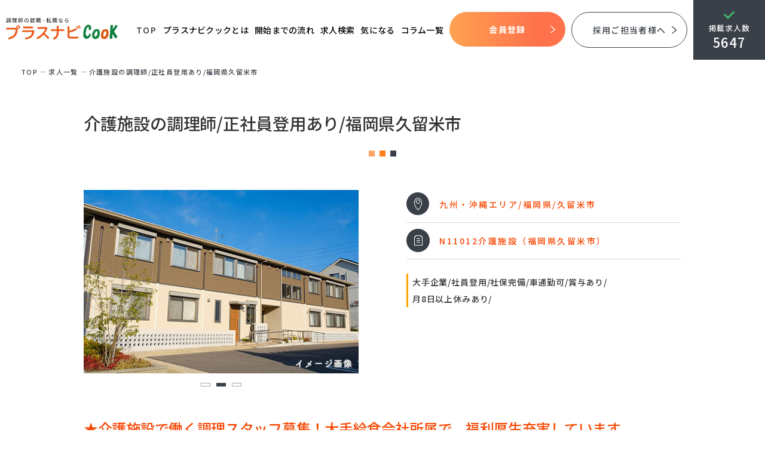

--- FILE ---
content_type: text/html; charset=UTF-8
request_url: https://plusnavi-cooks.com/jobs/%E4%BB%8B%E8%AD%B7%E6%96%BD%E8%A8%AD%E3%81%AE%E8%AA%BF%E7%90%86%E5%B8%AB-%E6%AD%A3%E7%A4%BE%E5%93%A1%E7%99%BB%E7%94%A8%E3%81%82%E3%82%8A-%E7%A6%8F%E5%B2%A1%E7%9C%8C%E4%B9%85%E7%95%99%E7%B1%B3%E5%B8%82/
body_size: 16326
content:
<!DOCTYPE html><html lang="ja"><head>  <script async src="https://www.googletagmanager.com/gtag/js?id=G-X0R973ZPXZ"></script> <script>window.dataLayer = window.dataLayer || [];
  function gtag(){dataLayer.push(arguments);}
  gtag('js', new Date());

  gtag('config', 'G-X0R973ZPXZ');</script> <meta charset="UTF-8"><meta http-equiv="X-UA-Compatible" content="IE=edge"><meta name="viewport" content="width=device-width, initial-scale=1, minimum-scale=1, maximum-scale=2, shrink-to-fit=no"><meta name="format-detection" content="telephone=no"><META HTTP-EQUIV="Content-type" CONTENT="text/html; charset=UTF-8"><title>介護施設 調理師の求人 | 福岡県久留米市 賞与ありの調理師求人情報</title><meta name="description" content="福岡県久留米市にある介護施設の調理師求人情報です。賞与年2回あり！経験者歓迎。正社員登用制度あり！月給20万円以上！調理職に特化した求人サイト、プラスナビクックで求人を探す"><meta name="Keywords" content="久留米市,介護施設,調理師,求人,福岡県,正社員"><link rel="canonical" href="https://plusnavi-cooks.com/jobs/%E4%BB%8B%E8%AD%B7%E6%96%BD%E8%A8%AD%E3%81%AE%E8%AA%BF%E7%90%86%E5%B8%AB-%E6%AD%A3%E7%A4%BE%E5%93%A1%E7%99%BB%E7%94%A8%E3%81%82%E3%82%8A-%E7%A6%8F%E5%B2%A1%E7%9C%8C%E4%B9%85%E7%95%99%E7%B1%B3%E5%B8%82//"><link rel="shortcut icon" href="/favicon.ico" /><link rel="apple-touch-icon-precomposed" href="https://plusnavi-cooks.com/rnavi_wp/wp-content/themes/rnavi/assets/img/apple-touch-icon.png" /><meta property="og:title" content="介護施設 調理師の求人 | 福岡県久留米市 賞与ありの調理師求人情報" /><meta property="og:description" content="福岡県久留米市にある介護施設の調理師求人情報です。賞与年2回あり！経験者歓迎。正社員登用制度あり！月給20万円以上！調理職に特化した求人サイト、プラスナビクックで求人を探す" /><meta property="og:type" content="website"><meta property="og:url" content="https://plusnavi-cooks.com/jobs/%E4%BB%8B%E8%AD%B7%E6%96%BD%E8%A8%AD%E3%81%AE%E8%AA%BF%E7%90%86%E5%B8%AB-%E6%AD%A3%E7%A4%BE%E5%93%A1%E7%99%BB%E7%94%A8%E3%81%82%E3%82%8A-%E7%A6%8F%E5%B2%A1%E7%9C%8C%E4%B9%85%E7%95%99%E7%B1%B3%E5%B8%82/" /><meta property="og:site_name" content="調理職専門の求人転職支援サービスプラスナビクック" /><meta property="og:locale" content="ja_JP" /><meta property="og:image" content="https://plusnavi-cooks.com/assets/img/index/mainvPhoto.jpg" /><link rel="stylesheet" href="https://plusnavi-cooks.com/rnavi_wp/wp-content/cache/autoptimize/css/autoptimize_single_6a9bee2f668591eed9052ae5c5e3ebbb.css" media="screen,print"><link rel="stylesheet" href="https://plusnavi-cooks.com/rnavi_wp/wp-content/cache/autoptimize/css/autoptimize_single_f38b2db10e01b1572732a3191d538707.css" media="all"><link rel="stylesheet" href="https://plusnavi-cooks.com/rnavi_wp/wp-content/cache/autoptimize/css/autoptimize_single_a3ae53533dd01752bbc62e7bc9325cbe.css" media="all"><link rel="stylesheet" href="https://plusnavi-cooks.com/rnavi_wp/wp-content/cache/autoptimize/css/autoptimize_single_640fb0fdc4ccfc019ef2de6f8e5a987b.css" media="screen,print"><link rel="stylesheet" href="https://plusnavi-cooks.com/rnavi_wp/wp-content/cache/autoptimize/css/autoptimize_single_0b24e4aa072298ce4eb5a71ca94f4e93.css" media="all"><meta name='robots' content='max-image-preview:large' /><link rel='dns-prefetch' href='//cdnjs.cloudflare.com' /><link rel="alternate" type="application/rss+xml" title="調理職専門の求人転職支援サービス &raquo; フィード" href="https://plusnavi-cooks.com/feed/" /><link rel="alternate" type="application/rss+xml" title="調理職専門の求人転職支援サービス &raquo; コメントフィード" href="https://plusnavi-cooks.com/comments/feed/" /><link rel="alternate" title="oEmbed (JSON)" type="application/json+oembed" href="https://plusnavi-cooks.com/wp-json/oembed/1.0/embed?url=https%3A%2F%2Fplusnavi-cooks.com%2Fjobs%2F%25e4%25bb%258b%25e8%25ad%25b7%25e6%2596%25bd%25e8%25a8%25ad%25e3%2581%25ae%25e8%25aa%25bf%25e7%2590%2586%25e5%25b8%25ab-%25e6%25ad%25a3%25e7%25a4%25be%25e5%2593%25a1%25e7%2599%25bb%25e7%2594%25a8%25e3%2581%2582%25e3%2582%258a-%25e7%25a6%258f%25e5%25b2%25a1%25e7%259c%258c%25e4%25b9%2585%25e7%2595%2599%25e7%25b1%25b3%25e5%25b8%2582%2F" /><link rel="alternate" title="oEmbed (XML)" type="text/xml+oembed" href="https://plusnavi-cooks.com/wp-json/oembed/1.0/embed?url=https%3A%2F%2Fplusnavi-cooks.com%2Fjobs%2F%25e4%25bb%258b%25e8%25ad%25b7%25e6%2596%25bd%25e8%25a8%25ad%25e3%2581%25ae%25e8%25aa%25bf%25e7%2590%2586%25e5%25b8%25ab-%25e6%25ad%25a3%25e7%25a4%25be%25e5%2593%25a1%25e7%2599%25bb%25e7%2594%25a8%25e3%2581%2582%25e3%2582%258a-%25e7%25a6%258f%25e5%25b2%25a1%25e7%259c%258c%25e4%25b9%2585%25e7%2595%2599%25e7%25b1%25b3%25e5%25b8%2582%2F&#038;format=xml" /><style id='wp-img-auto-sizes-contain-inline-css' type='text/css'>img:is([sizes=auto i],[sizes^="auto," i]){contain-intrinsic-size:3000px 1500px}
/*# sourceURL=wp-img-auto-sizes-contain-inline-css */</style><style id='wp-block-library-inline-css' type='text/css'>:root{--wp-block-synced-color:#7a00df;--wp-block-synced-color--rgb:122,0,223;--wp-bound-block-color:var(--wp-block-synced-color);--wp-editor-canvas-background:#ddd;--wp-admin-theme-color:#007cba;--wp-admin-theme-color--rgb:0,124,186;--wp-admin-theme-color-darker-10:#006ba1;--wp-admin-theme-color-darker-10--rgb:0,107,160.5;--wp-admin-theme-color-darker-20:#005a87;--wp-admin-theme-color-darker-20--rgb:0,90,135;--wp-admin-border-width-focus:2px}@media (min-resolution:192dpi){:root{--wp-admin-border-width-focus:1.5px}}.wp-element-button{cursor:pointer}:root .has-very-light-gray-background-color{background-color:#eee}:root .has-very-dark-gray-background-color{background-color:#313131}:root .has-very-light-gray-color{color:#eee}:root .has-very-dark-gray-color{color:#313131}:root .has-vivid-green-cyan-to-vivid-cyan-blue-gradient-background{background:linear-gradient(135deg,#00d084,#0693e3)}:root .has-purple-crush-gradient-background{background:linear-gradient(135deg,#34e2e4,#4721fb 50%,#ab1dfe)}:root .has-hazy-dawn-gradient-background{background:linear-gradient(135deg,#faaca8,#dad0ec)}:root .has-subdued-olive-gradient-background{background:linear-gradient(135deg,#fafae1,#67a671)}:root .has-atomic-cream-gradient-background{background:linear-gradient(135deg,#fdd79a,#004a59)}:root .has-nightshade-gradient-background{background:linear-gradient(135deg,#330968,#31cdcf)}:root .has-midnight-gradient-background{background:linear-gradient(135deg,#020381,#2874fc)}:root{--wp--preset--font-size--normal:16px;--wp--preset--font-size--huge:42px}.has-regular-font-size{font-size:1em}.has-larger-font-size{font-size:2.625em}.has-normal-font-size{font-size:var(--wp--preset--font-size--normal)}.has-huge-font-size{font-size:var(--wp--preset--font-size--huge)}.has-text-align-center{text-align:center}.has-text-align-left{text-align:left}.has-text-align-right{text-align:right}.has-fit-text{white-space:nowrap!important}#end-resizable-editor-section{display:none}.aligncenter{clear:both}.items-justified-left{justify-content:flex-start}.items-justified-center{justify-content:center}.items-justified-right{justify-content:flex-end}.items-justified-space-between{justify-content:space-between}.screen-reader-text{border:0;clip-path:inset(50%);height:1px;margin:-1px;overflow:hidden;padding:0;position:absolute;width:1px;word-wrap:normal!important}.screen-reader-text:focus{background-color:#ddd;clip-path:none;color:#444;display:block;font-size:1em;height:auto;left:5px;line-height:normal;padding:15px 23px 14px;text-decoration:none;top:5px;width:auto;z-index:100000}html :where(.has-border-color){border-style:solid}html :where([style*=border-top-color]){border-top-style:solid}html :where([style*=border-right-color]){border-right-style:solid}html :where([style*=border-bottom-color]){border-bottom-style:solid}html :where([style*=border-left-color]){border-left-style:solid}html :where([style*=border-width]){border-style:solid}html :where([style*=border-top-width]){border-top-style:solid}html :where([style*=border-right-width]){border-right-style:solid}html :where([style*=border-bottom-width]){border-bottom-style:solid}html :where([style*=border-left-width]){border-left-style:solid}html :where(img[class*=wp-image-]){height:auto;max-width:100%}:where(figure){margin:0 0 1em}html :where(.is-position-sticky){--wp-admin--admin-bar--position-offset:var(--wp-admin--admin-bar--height,0px)}@media screen and (max-width:600px){html :where(.is-position-sticky){--wp-admin--admin-bar--position-offset:0px}}

/*# sourceURL=wp-block-library-inline-css */</style><style id='global-styles-inline-css' type='text/css'>:root{--wp--preset--aspect-ratio--square: 1;--wp--preset--aspect-ratio--4-3: 4/3;--wp--preset--aspect-ratio--3-4: 3/4;--wp--preset--aspect-ratio--3-2: 3/2;--wp--preset--aspect-ratio--2-3: 2/3;--wp--preset--aspect-ratio--16-9: 16/9;--wp--preset--aspect-ratio--9-16: 9/16;--wp--preset--color--black: #000000;--wp--preset--color--cyan-bluish-gray: #abb8c3;--wp--preset--color--white: #ffffff;--wp--preset--color--pale-pink: #f78da7;--wp--preset--color--vivid-red: #cf2e2e;--wp--preset--color--luminous-vivid-orange: #ff6900;--wp--preset--color--luminous-vivid-amber: #fcb900;--wp--preset--color--light-green-cyan: #7bdcb5;--wp--preset--color--vivid-green-cyan: #00d084;--wp--preset--color--pale-cyan-blue: #8ed1fc;--wp--preset--color--vivid-cyan-blue: #0693e3;--wp--preset--color--vivid-purple: #9b51e0;--wp--preset--gradient--vivid-cyan-blue-to-vivid-purple: linear-gradient(135deg,rgb(6,147,227) 0%,rgb(155,81,224) 100%);--wp--preset--gradient--light-green-cyan-to-vivid-green-cyan: linear-gradient(135deg,rgb(122,220,180) 0%,rgb(0,208,130) 100%);--wp--preset--gradient--luminous-vivid-amber-to-luminous-vivid-orange: linear-gradient(135deg,rgb(252,185,0) 0%,rgb(255,105,0) 100%);--wp--preset--gradient--luminous-vivid-orange-to-vivid-red: linear-gradient(135deg,rgb(255,105,0) 0%,rgb(207,46,46) 100%);--wp--preset--gradient--very-light-gray-to-cyan-bluish-gray: linear-gradient(135deg,rgb(238,238,238) 0%,rgb(169,184,195) 100%);--wp--preset--gradient--cool-to-warm-spectrum: linear-gradient(135deg,rgb(74,234,220) 0%,rgb(151,120,209) 20%,rgb(207,42,186) 40%,rgb(238,44,130) 60%,rgb(251,105,98) 80%,rgb(254,248,76) 100%);--wp--preset--gradient--blush-light-purple: linear-gradient(135deg,rgb(255,206,236) 0%,rgb(152,150,240) 100%);--wp--preset--gradient--blush-bordeaux: linear-gradient(135deg,rgb(254,205,165) 0%,rgb(254,45,45) 50%,rgb(107,0,62) 100%);--wp--preset--gradient--luminous-dusk: linear-gradient(135deg,rgb(255,203,112) 0%,rgb(199,81,192) 50%,rgb(65,88,208) 100%);--wp--preset--gradient--pale-ocean: linear-gradient(135deg,rgb(255,245,203) 0%,rgb(182,227,212) 50%,rgb(51,167,181) 100%);--wp--preset--gradient--electric-grass: linear-gradient(135deg,rgb(202,248,128) 0%,rgb(113,206,126) 100%);--wp--preset--gradient--midnight: linear-gradient(135deg,rgb(2,3,129) 0%,rgb(40,116,252) 100%);--wp--preset--font-size--small: 13px;--wp--preset--font-size--medium: 20px;--wp--preset--font-size--large: 36px;--wp--preset--font-size--x-large: 42px;--wp--preset--spacing--20: 0.44rem;--wp--preset--spacing--30: 0.67rem;--wp--preset--spacing--40: 1rem;--wp--preset--spacing--50: 1.5rem;--wp--preset--spacing--60: 2.25rem;--wp--preset--spacing--70: 3.38rem;--wp--preset--spacing--80: 5.06rem;--wp--preset--shadow--natural: 6px 6px 9px rgba(0, 0, 0, 0.2);--wp--preset--shadow--deep: 12px 12px 50px rgba(0, 0, 0, 0.4);--wp--preset--shadow--sharp: 6px 6px 0px rgba(0, 0, 0, 0.2);--wp--preset--shadow--outlined: 6px 6px 0px -3px rgb(255, 255, 255), 6px 6px rgb(0, 0, 0);--wp--preset--shadow--crisp: 6px 6px 0px rgb(0, 0, 0);}:where(.is-layout-flex){gap: 0.5em;}:where(.is-layout-grid){gap: 0.5em;}body .is-layout-flex{display: flex;}.is-layout-flex{flex-wrap: wrap;align-items: center;}.is-layout-flex > :is(*, div){margin: 0;}body .is-layout-grid{display: grid;}.is-layout-grid > :is(*, div){margin: 0;}:where(.wp-block-columns.is-layout-flex){gap: 2em;}:where(.wp-block-columns.is-layout-grid){gap: 2em;}:where(.wp-block-post-template.is-layout-flex){gap: 1.25em;}:where(.wp-block-post-template.is-layout-grid){gap: 1.25em;}.has-black-color{color: var(--wp--preset--color--black) !important;}.has-cyan-bluish-gray-color{color: var(--wp--preset--color--cyan-bluish-gray) !important;}.has-white-color{color: var(--wp--preset--color--white) !important;}.has-pale-pink-color{color: var(--wp--preset--color--pale-pink) !important;}.has-vivid-red-color{color: var(--wp--preset--color--vivid-red) !important;}.has-luminous-vivid-orange-color{color: var(--wp--preset--color--luminous-vivid-orange) !important;}.has-luminous-vivid-amber-color{color: var(--wp--preset--color--luminous-vivid-amber) !important;}.has-light-green-cyan-color{color: var(--wp--preset--color--light-green-cyan) !important;}.has-vivid-green-cyan-color{color: var(--wp--preset--color--vivid-green-cyan) !important;}.has-pale-cyan-blue-color{color: var(--wp--preset--color--pale-cyan-blue) !important;}.has-vivid-cyan-blue-color{color: var(--wp--preset--color--vivid-cyan-blue) !important;}.has-vivid-purple-color{color: var(--wp--preset--color--vivid-purple) !important;}.has-black-background-color{background-color: var(--wp--preset--color--black) !important;}.has-cyan-bluish-gray-background-color{background-color: var(--wp--preset--color--cyan-bluish-gray) !important;}.has-white-background-color{background-color: var(--wp--preset--color--white) !important;}.has-pale-pink-background-color{background-color: var(--wp--preset--color--pale-pink) !important;}.has-vivid-red-background-color{background-color: var(--wp--preset--color--vivid-red) !important;}.has-luminous-vivid-orange-background-color{background-color: var(--wp--preset--color--luminous-vivid-orange) !important;}.has-luminous-vivid-amber-background-color{background-color: var(--wp--preset--color--luminous-vivid-amber) !important;}.has-light-green-cyan-background-color{background-color: var(--wp--preset--color--light-green-cyan) !important;}.has-vivid-green-cyan-background-color{background-color: var(--wp--preset--color--vivid-green-cyan) !important;}.has-pale-cyan-blue-background-color{background-color: var(--wp--preset--color--pale-cyan-blue) !important;}.has-vivid-cyan-blue-background-color{background-color: var(--wp--preset--color--vivid-cyan-blue) !important;}.has-vivid-purple-background-color{background-color: var(--wp--preset--color--vivid-purple) !important;}.has-black-border-color{border-color: var(--wp--preset--color--black) !important;}.has-cyan-bluish-gray-border-color{border-color: var(--wp--preset--color--cyan-bluish-gray) !important;}.has-white-border-color{border-color: var(--wp--preset--color--white) !important;}.has-pale-pink-border-color{border-color: var(--wp--preset--color--pale-pink) !important;}.has-vivid-red-border-color{border-color: var(--wp--preset--color--vivid-red) !important;}.has-luminous-vivid-orange-border-color{border-color: var(--wp--preset--color--luminous-vivid-orange) !important;}.has-luminous-vivid-amber-border-color{border-color: var(--wp--preset--color--luminous-vivid-amber) !important;}.has-light-green-cyan-border-color{border-color: var(--wp--preset--color--light-green-cyan) !important;}.has-vivid-green-cyan-border-color{border-color: var(--wp--preset--color--vivid-green-cyan) !important;}.has-pale-cyan-blue-border-color{border-color: var(--wp--preset--color--pale-cyan-blue) !important;}.has-vivid-cyan-blue-border-color{border-color: var(--wp--preset--color--vivid-cyan-blue) !important;}.has-vivid-purple-border-color{border-color: var(--wp--preset--color--vivid-purple) !important;}.has-vivid-cyan-blue-to-vivid-purple-gradient-background{background: var(--wp--preset--gradient--vivid-cyan-blue-to-vivid-purple) !important;}.has-light-green-cyan-to-vivid-green-cyan-gradient-background{background: var(--wp--preset--gradient--light-green-cyan-to-vivid-green-cyan) !important;}.has-luminous-vivid-amber-to-luminous-vivid-orange-gradient-background{background: var(--wp--preset--gradient--luminous-vivid-amber-to-luminous-vivid-orange) !important;}.has-luminous-vivid-orange-to-vivid-red-gradient-background{background: var(--wp--preset--gradient--luminous-vivid-orange-to-vivid-red) !important;}.has-very-light-gray-to-cyan-bluish-gray-gradient-background{background: var(--wp--preset--gradient--very-light-gray-to-cyan-bluish-gray) !important;}.has-cool-to-warm-spectrum-gradient-background{background: var(--wp--preset--gradient--cool-to-warm-spectrum) !important;}.has-blush-light-purple-gradient-background{background: var(--wp--preset--gradient--blush-light-purple) !important;}.has-blush-bordeaux-gradient-background{background: var(--wp--preset--gradient--blush-bordeaux) !important;}.has-luminous-dusk-gradient-background{background: var(--wp--preset--gradient--luminous-dusk) !important;}.has-pale-ocean-gradient-background{background: var(--wp--preset--gradient--pale-ocean) !important;}.has-electric-grass-gradient-background{background: var(--wp--preset--gradient--electric-grass) !important;}.has-midnight-gradient-background{background: var(--wp--preset--gradient--midnight) !important;}.has-small-font-size{font-size: var(--wp--preset--font-size--small) !important;}.has-medium-font-size{font-size: var(--wp--preset--font-size--medium) !important;}.has-large-font-size{font-size: var(--wp--preset--font-size--large) !important;}.has-x-large-font-size{font-size: var(--wp--preset--font-size--x-large) !important;}
/*# sourceURL=global-styles-inline-css */</style><style id='classic-theme-styles-inline-css' type='text/css'>/*! This file is auto-generated */
.wp-block-button__link{color:#fff;background-color:#32373c;border-radius:9999px;box-shadow:none;text-decoration:none;padding:calc(.667em + 2px) calc(1.333em + 2px);font-size:1.125em}.wp-block-file__button{background:#32373c;color:#fff;text-decoration:none}
/*# sourceURL=/wp-includes/css/classic-themes.min.css */</style><link rel='stylesheet' id='font-awesome-css' href='https://cdnjs.cloudflare.com/ajax/libs/font-awesome/5.15.4/css/all.min.css?ver=6.9' type='text/css' media='all' /><link rel='stylesheet' id='simple-favorites-css' href='https://plusnavi-cooks.com/rnavi_wp/wp-content/cache/autoptimize/css/autoptimize_single_223005bf4fec8b3d40947cc804ab5b0d.css?ver=2.3.6' type='text/css' media='all' /> <script type="text/javascript" src="https://plusnavi-cooks.com/rnavi_wp/wp-includes/js/jquery/jquery.min.js?ver=3.7.1" id="jquery-core-js"></script> <script type="text/javascript" id="favorites-js-extra">var favorites_data = {"ajaxurl":"https://plusnavi-cooks.com/rnavi_wp/wp-admin/admin-ajax.php","nonce":"58bb906f52","favorite":"\u6c17\u306b\u306a\u308b","favorited":"\u6c17\u306b\u306a\u308b\u30ea\u30b9\u30c8\u8ffd\u52a0\u6e08","includecount":"","indicate_loading":"","loading_text":"Loading","loading_image":"","loading_image_active":"","loading_image_preload":"","cache_enabled":"1","button_options":{"button_type":"custom","custom_colors":true,"box_shadow":false,"include_count":false,"default":{"background_default":"#f4f4f4","border_default":"#cecece","text_default":"#dd3333","icon_default":false,"count_default":false},"active":{"background_active":"#f4f4f4","border_active":"#cecece","text_active":"#dd3333","icon_active":false,"count_active":false}},"authentication_modal_content":"\u003Cp\u003E\u304a\u6c17\u306b\u5165\u308a\u3092\u8ffd\u52a0\u3059\u308b\u306b\u306f\u30ed\u30b0\u30a4\u30f3\u3057\u3066\u304f\u3060\u3055\u3044\u3002\u003C/p\u003E\u003Cp\u003E\u003Ca href=\"#\" data-favorites-modal-close\u003E\u3053\u306e\u901a\u77e5\u3092\u975e\u8868\u793a\u306b\u3059\u308b\u003C/a\u003E\u003C/p\u003E","authentication_redirect":"","dev_mode":"","logged_in":"","user_id":"0","authentication_redirect_url":"https://plusnavi-cooks.com/rnavi_wp/wp-login.php"};
//# sourceURL=favorites-js-extra</script> <link rel="https://api.w.org/" href="https://plusnavi-cooks.com/wp-json/" /><link rel="EditURI" type="application/rsd+xml" title="RSD" href="https://plusnavi-cooks.com/rnavi_wp/xmlrpc.php?rsd" /><meta name="generator" content="WordPress 6.9" /><link rel="canonical" href="https://plusnavi-cooks.com/jobs/%e4%bb%8b%e8%ad%b7%e6%96%bd%e8%a8%ad%e3%81%ae%e8%aa%bf%e7%90%86%e5%b8%ab-%e6%ad%a3%e7%a4%be%e5%93%a1%e7%99%bb%e7%94%a8%e3%81%82%e3%82%8a-%e7%a6%8f%e5%b2%a1%e7%9c%8c%e4%b9%85%e7%95%99%e7%b1%b3%e5%b8%82/" /><link rel='shortlink' href='https://plusnavi-cooks.com/?p=6010' /><style type="text/css" id="wp-custom-css">.jobsPage--details article .introduction__txtCommitment {
  border-left: 3px solid orange;
	padding-left: 7px;
}
.columnPage--details article table th, .jobsPage--details article table th {font-weight:bold;}
.jobsPage .block02 .recruitment__txt .title{color: #FF570D;}
.heading--type2 {
    color: #f64601;
}
.introduction__txtInformation {
	color: #f64601;
}
.entry__heading--big {
	color: #333333;
}</style> <script async src="https://www.googletagmanager.com/gtag/js?id=AW-748169327"></script> <script>window.dataLayer = window.dataLayer || [];
  	function gtag(){dataLayer.push(arguments);}
  	gtag('js', new Date());

  	gtag('config', 'AW-748169327');</script>  <script>!function(f,b,e,v,n,t,s)
{if(f.fbq)return;n=f.fbq=function(){n.callMethod?
n.callMethod.apply(n,arguments):n.queue.push(arguments)};
if(!f._fbq)f._fbq=n;n.push=n;n.loaded=!0;n.version='2.0';
n.queue=[];t=b.createElement(e);t.async=!0;
t.src=v;s=b.getElementsByTagName(e)[0];
s.parentNode.insertBefore(t,s)}(window, document,'script',
'https://connect.facebook.net/en_US/fbevents.js');
fbq('init', '634591632764879');
fbq('track', 'PageView');</script> <noscript><img height="1" width="1" style="display:none"
src="https://www.facebook.com/tr?id=634591632764879&ev=PageView&noscript=1"
/></noscript></head><body> <a id="TOP"></a><header class="topPage"><div class="sitelogo"> <a href="https://plusnavi-cooks.com/"> <img src="https://plusnavi-cooks.com/rnavi_wp/wp-content/themes/rnavi/assets/img/logo.svg" alt="調理師の就職・転職なら プラスナビCook"> </a></div><nav><p class="btn"> <span></span> <span></span> <span></span></p><div class="menu"><div class="menu__inner"> <a class="menu__top" href="https://plusnavi-cooks.com/">TOP</a><ul class="menu__list"><li><a href="https://plusnavi-cooks.com/about/">プラスナビクックとは</a></li><li><a href="https://plusnavi-cooks.com/flow/">開始までの流れ</a></li><li><a href="https://plusnavi-cooks.com/jobs/">求人検索</a></li><li><a href="https://plusnavi-cooks.com/bookmark/">気になる</a></li><li><a href="https://plusnavi-cooks.com/column/">コラム一覧</a></li></ul><ul class="menu__btn"><li class="btn--pc"><a class="btn--orange" href="https://plusnavi-cooks.com/entry/?postid=6010">会員登録</a></li><li class="btn--sp"><a class="btn--orange" href="https://plusnavi-cooks.com/entry/">会員登録</a></li><li><a class="btn--white" href="https://plusnavi-cooks.com/client/">採用ご担当者様へ</a></li></ul><dl class="menu__jobOpenings"><dt>掲載求人数</dt><dd>5647</dd></dl><ul class="menu__sp"><li><a href="https://r-pls.co.jp/" target="_blank" rel="noopener noreferrer">運営会社について</a></li><li><a href="https://r-pls.co.jp/info/" target="_blank" rel="noopener noreferrer">お問い合わせ</a></li><li><a href="https://plusnavi-cooks.com/terms/">利用規約</a></li><li><a href="https://plusnavi-cooks.com/privacy/">個人情報保護方針</a></li><li><a href="https://plusnavi-cooks.com/sitemap/">サイトマップ</a></li></ul></div></div></nav></header> <script type="application/ld+json">{
           "@context" : "http://schema.org/",
           "@type" : "JobPosting",
           "title" : "介護施設の調理師/正社員登用あり/福岡県久留米市",
           "datePosted" : "2023-09-06",
           "validThrough" : "2024-09-06TT00:00",
           "hiringOrganization" : {
               "@type" : "Organization",
               "name" : "社名非公開",
               "sameAs" : "https://plusnavi-cooks.com/jobs/%e4%bb%8b%e8%ad%b7%e6%96%bd%e8%a8%ad%e3%81%ae%e8%aa%bf%e7%90%86%e5%b8%ab-%e6%ad%a3%e7%a4%be%e5%93%a1%e7%99%bb%e7%94%a8%e3%81%82%e3%82%8a-%e7%a6%8f%e5%b2%a1%e7%9c%8c%e4%b9%85%e7%95%99%e7%b1%b3%e5%b8%82/",
                "logo" : "https://plusnavi-cooks.com/rnavi_wp/wp-content/uploads/2020/10/googleしごと検索.png"
           },
           "jobLocation" : {
               "@type" : "Place",
               "address" : {
                   "@type" : "PostalAddress",
                   "addressCountry": "JP",
                   "postalCode" : "839-0853",
                   "addressRegion" : "福岡県",
                   "addressLocality" : "久留米市",
                   "streetAddress" : "青峰3丁目12-1"
               }
           },
           "description" : "★福岡県久留米市にある介護施設の調理師求人です！＜積極募集中＞

＜求人おすすめポイント＞
◎正社員登用制度あり！介護施設で働く調理スタッフ募集！景気に左右されにくい安定したお仕事です。

◎昇給・賞与、各種手当あり！週休2日のシフト制で、プライベートもきちんと確保できるような環境作りをしています。

◎大手給食会社所属、経験者歓迎します！充実した研修や福利厚生等があるので、安心して長期勤務できます。

■応募資格
・調理師資格保有者
・病院や介護、福祉施設等で大量調理業務の経験がある方歓迎！
・学歴不問

■勤務地：福岡県久留米市
※詳細はお問い合わせ下さい

■最寄り駅：久留米大学駅前から車で9分

■給料
月給：200,000円～250,000円
※資格手当込み、残業代別途支給
※前職の経験や実績を考慮して決定します

昇給：あり
賞与：あり（年2回）

■勤務時間：5:30～18:45の間で実働8時間
※交代制
5:30～14:30/9:45～18:45
■休憩時間：60分

■休日：週休2日制　シフト制※応相談
■休暇：有給休暇（法定通り付与）等

＜仕事内容＞
配属先の介護施設にて調理師業務全般及びそれに付随する業務に取り組んでいただきます。
具体的には、仕込み、調理、盛り付け、配下膳、清掃、洗浄などがあります。
ぜひ今までの経験を活かして、一緒に働きましょう。

■雇用形態：正社員、契約社員※正社員登用制度あり

■その他の待遇・福利厚生
◎制服貸与
◎社会保険完備
◎交通費全額支給（規定あり）
◎退職金制度
◎車通勤可能
◎社員旅行
◎資格取得支援制度
◎提携保養施設あり
◎パートナー契約特典あり
◎永年勤続表彰あり

＜会社概要＞
約50年の歴史を誇る給食業界大手の企業で、全国の医療・介護福祉施設の給食受託運営をしています。
全国に約5300か所の受託先があり、購入する食材の原産地や衛生管理・物流管理など、安心・安全面への配慮も徹底しています。
長年のノウハウを活かし、プロとして多様なニーズに対応できる人材育成を行っており、技術力アップをしていける環境が整っています。",
                      "baseSalary": {
               "@type": "MonetaryAmount",
               "currency": "JPY",
               "value": {
                   "@type": "QuantitativeValue",
                   "minValue": "200000",
                   "maxValue": "250000",
                   "unitText": "MONTH"
               }
           },
           "employmentType": ["CONTRACTOR"]
        }</script> <div class="contentWrapper jobsPage jobsPage--details"><main class="contentMain"><ul class="pnkz"><li><a href="https://plusnavi-cooks.com/">TOP</a></li><li><a href="https://plusnavi-cooks.com/jobs/">求⼈⼀覧</a></li><li>介護施設の調理師/正社員登用あり/福岡県久留米市</li></ul><article><h1 class="heading--type1">介護施設の調理師/正社員登用あり/福岡県久留米市</h1><div class="introduction"><div class="introduction__photo"><ul class="introduction__photoSlider"><li><noscript><img src="https://plusnavi-cooks.com/rnavi_wp/wp-content/uploads/2020/05/kaigo_012-e1701766121150.jpg" alt="介護施設の調理師/正社員登用あり/福岡県久留米市"></noscript><img class="lazyload" src='data:image/svg+xml,%3Csvg%20xmlns=%22http://www.w3.org/2000/svg%22%20viewBox=%220%200%20210%20140%22%3E%3C/svg%3E' data-src="https://plusnavi-cooks.com/rnavi_wp/wp-content/uploads/2020/05/kaigo_012-e1701766121150.jpg" alt="介護施設の調理師/正社員登用あり/福岡県久留米市"></li><li><noscript><img src="https://plusnavi-cooks.com/rnavi_wp/wp-content/uploads/2020/05/kaigo_022.jpg" alt="介護施設の調理師/正社員登用あり/福岡県久留米市"></noscript><img class="lazyload" src='data:image/svg+xml,%3Csvg%20xmlns=%22http://www.w3.org/2000/svg%22%20viewBox=%220%200%20210%20140%22%3E%3C/svg%3E' data-src="https://plusnavi-cooks.com/rnavi_wp/wp-content/uploads/2020/05/kaigo_022.jpg" alt="介護施設の調理師/正社員登用あり/福岡県久留米市"></li><li><noscript><img src="https://plusnavi-cooks.com/rnavi_wp/wp-content/uploads/2020/05/kaigo_032.jpg" alt="介護施設の調理師/正社員登用あり/福岡県久留米市"></noscript><img class="lazyload" src='data:image/svg+xml,%3Csvg%20xmlns=%22http://www.w3.org/2000/svg%22%20viewBox=%220%200%20210%20140%22%3E%3C/svg%3E' data-src="https://plusnavi-cooks.com/rnavi_wp/wp-content/uploads/2020/05/kaigo_032.jpg" alt="介護施設の調理師/正社員登用あり/福岡県久留米市"></li></ul></div><div class="introduction__txt"><ul class="introduction__txtInformation"><li class="introduction__txtInformation--place">九州・沖縄エリア/福岡県/久留米市</li><li class="introduction__txtInformation--name">N11012介護施設（福岡県久留米市）</li></ul><ul class="introduction__txtCommitment"><li>大手企業</li><li>社員登用</li><li>社保完備</li><li>車通勤可</li><li>賞与あり</li><li>月8日以上休みあり</li></ul></div></div><h2 class="heading--type2">★介護施設で働く調理スタッフ募集！大手給食会社所属で、福利厚生充実しています。</h2> <span class="cnt_block"><p>＜求人おすすめポイント＞<br /> ◎正社員登用制度あり！介護施設で働く調理スタッフ募集！景気に左右されにくい安定したお仕事です。</p><p>◎昇給・賞与、各種手当あり！週休2日のシフト制で、プライベートもきちんと確保できるような環境作りをしています。</p><p>◎大手給食会社所属、経験者歓迎します！充実した研修や福利厚生等があるので、安心して長期勤務できます。</p> </span> <a class="jobsBtn btn--black" href="https://plusnavi-cooks.com/entry/?postid=6010">もっと詳細を知りたい方はこちら</a><table><tr><th>注目ポイント</th><td class="cnt_block2"><p>車通勤可！正社員登用制度あり！週休二日！昇給・賞与あり！大手給食会社！福利厚生充実！残業代別！経験者優遇！長期勤務歓迎！</p></td></tr><tr><th>応募資格・職種</th><td class="cnt_block2"><p>■応募資格<br /> ・調理師資格保有者<br /> ・病院や介護、福祉施設等で大量調理業務の経験がある方歓迎！<br /> ・学歴不問</p></td></tr><tr><th>会社概要</th><td class="cnt_block2"><p>約50年の歴史を誇る給食業界大手の企業で、全国の医療・介護福祉施設の給食受託運営をしています。<br /> 全国に約5300か所の受託先があり、購入する食材の原産地や衛生管理・物流管理など、安心・安全面への配慮も徹底しています。<br /> 長年のノウハウを活かし、プロとして多様なニーズに対応できる人材育成を行っており、技術力アップをしていける環境が整っています。</p></td></tr></table><h3 class="heading--type3">募集要項</h3><table><tr><th>施設名</th><td class="cnt_block2"><p>N11012介護施設（福岡県久留米市）</p></td></tr><tr><th>勤務地詳細</th><td class="cnt_block2"><p>福岡県久留米市<br />※詳細はお問い合わせください</p></td></tr><tr><th>最寄り駅</th><td class="cnt_block2"><p>久留米大学駅前から車で9分</p></td></tr><tr><th>雇用形態</th><td class="cnt_block2"><p>正社員もしくは契約社員※正社員登用あり</p></td></tr><tr><th>給料詳細</th><td class="cnt_block2"><p>月給：200,000円～250,000円<br /> ※資格手当込み、残業代別途支給<br /> ※前職の経験や実績を考慮して決定します</p><p>昇給：あり<br /> 賞与：あり（年2回）</p></td></tr><tr><th>勤務時間</th><td class="cnt_block2"><p>■勤務時間：5:30～18:45の間で実働8時間<br /> ※交代制<br /> 5:30～14:30/9:45～18:45<br /> ■休憩時間：60分</p></td></tr><tr><th>休日休暇</th><td class="cnt_block2"><p>■休日：週休2日制　シフト制※応相談<br /> ■休暇：有給休暇（法定通り付与）等</p></td></tr><tr><th>福利厚生</th><td class="cnt_block2"><p>◎制服貸与<br /> ◎社会保険完備<br /> ◎交通費全額支給（規定あり）<br /> ◎退職金制度<br /> ◎車通勤可能<br /> ◎社員旅行<br /> ◎資格取得支援制度<br /> ◎提携保養施設あり<br /> ◎パートナー契約特典あり<br /> ◎永年勤続表彰あり</p></td></tr><tr><th>料理種類</th><td class="cnt_block2"><p>大量調理・給食</p></td></tr><tr><th>仕事内容</th><td class="cnt_block2"><p>配属先の介護施設にて調理師業務全般及びそれに付随する業務に取り組んでいただきます。<br /> 具体的には、仕込み、調理、盛り付け、配下膳、清掃、洗浄などがあります。<br /> ぜひ今までの経験を活かして、一緒に働きましょう。</p></td></tr><tr><th>選考手順</th><td class="cnt_block2"><p>1)「もっと詳細を知りたい方はこちら」をクリック後、必要項目を入力してご登録ください（完全無料）<br /> 2)求人の状況や詳細な情報についてご案内致します。</p></td></tr></table><div class="simplefavorite-button" data-postid="6010" data-siteid="1" data-groupid="1" data-favoritecount="3" style="box-shadow:none;-webkit-box-shadow:none;-moz-box-shadow:none;background-color:#f4f4f4;border-color:#cecece;color:#dd3333;">気になる</div> <a class="jobsBtn btn--black" href="https://plusnavi-cooks.com/entry/?postid=6010">もっと詳細を知りたい方はこちら</a></article> <a class="btn--arrow" href="https://plusnavi-cooks.com/jobs/"><span>一覧へ戻る</span></a><aside class="jobOffer"><h2 class="heading--type1">新着求人</h2><div class="jobSlider recruitment"><div class="recruitment__box"><div class="recruitment__single"><a class="recruitment__linkarea" href="https://plusnavi-cooks.com/jobs/hospital_n139449/"><div class="recruitment__photo"><noscript><img src="https://plusnavi-cooks.com/rnavi_wp/wp-content/uploads/2020/05/hospi_012.jpg" alt="病院の調理師/給食委託会社/年間休日120日/福岡県久留米市"></noscript><img class="lazyload" src='data:image/svg+xml,%3Csvg%20xmlns=%22http://www.w3.org/2000/svg%22%20viewBox=%220%200%20210%20140%22%3E%3C/svg%3E' data-src="https://plusnavi-cooks.com/rnavi_wp/wp-content/uploads/2020/05/hospi_012.jpg" alt="病院の調理師/給食委託会社/年間休日120日/福岡県久留米市"></div><div class="recruitment__txt"><p class="catchcopy">★月給23万円以上で充実の福利厚生！業界大手の給食会社所属で働く施設の給食調理スタッフ求人です＜多様なキャリアアップポジションあり！＞</p><p class="title">病院の調理師/給食委託会社/年間休日120日/福岡県久留米市</p><div class="information"><dl class="information--place"><dt>勤務地</dt><dd>九州・沖縄/福岡県/久留米市</dd></dl><dl class="information--name"><dt>施設形態</dt><dd>病院</dd></dl><dl class="information--money"><dt>給料</dt><dd>月給:230,000円～250,000円</dd></dl></div></div></a><a href="https://plusnavi-cooks.com/jobs/hospital_n139449/" class="recruitment__more">詳細情報を知りたい</a></div><div class="recruitment__single"><a class="recruitment__linkarea" href="https://plusnavi-cooks.com/jobs/care_n133686/"><div class="recruitment__photo"><noscript><img src="https://plusnavi-cooks.com/rnavi_wp/wp-content/uploads/2020/05/kaigo_022.jpg" alt="有料老人ホームの調理師/責任者候補/調理経験者歓迎/北野駅"></noscript><img class="lazyload" src='data:image/svg+xml,%3Csvg%20xmlns=%22http://www.w3.org/2000/svg%22%20viewBox=%220%200%20210%20140%22%3E%3C/svg%3E' data-src="https://plusnavi-cooks.com/rnavi_wp/wp-content/uploads/2020/05/kaigo_022.jpg" alt="有料老人ホームの調理師/責任者候補/調理経験者歓迎/北野駅"></div><div class="recruitment__txt"><p class="catchcopy">★駅チカ便利、車やバイク通勤もOK！施設での調理責任者業務経験のある方は給与等優遇します！</p><p class="title">有料老人ホームの調理師/責任者候補/調理経験者歓迎/北野駅</p><div class="information"><dl class="information--place"><dt>勤務地</dt><dd>九州・沖縄/福岡県/久留米市</dd></dl><dl class="information--name"><dt>施設形態</dt><dd>介護施設</dd></dl><dl class="information--money"><dt>給料</dt><dd>月給：220,221円～275,276円</dd></dl></div></div></a><a href="https://plusnavi-cooks.com/jobs/care_n133686/" class="recruitment__more">詳細情報を知りたい</a></div><div class="recruitment__single"><a class="recruitment__linkarea" href="https://plusnavi-cooks.com/jobs/care_n11016/"><div class="recruitment__photo"><noscript><img src="https://plusnavi-cooks.com/rnavi_wp/wp-content/uploads/2020/05/kaigo_012-e1701766121150.jpg" alt="介護施設の調理師/賞与年2回あり/経験者優遇/福岡県久留米市"></noscript><img class="lazyload" src='data:image/svg+xml,%3Csvg%20xmlns=%22http://www.w3.org/2000/svg%22%20viewBox=%220%200%20210%20140%22%3E%3C/svg%3E' data-src="https://plusnavi-cooks.com/rnavi_wp/wp-content/uploads/2020/05/kaigo_012-e1701766121150.jpg" alt="介護施設の調理師/賞与年2回あり/経験者優遇/福岡県久留米市"></div><div class="recruitment__txt"><p class="catchcopy">★大手給食委託会社に所属！年間休日は121日、ワークライフバランスを重視しながら働ける、介護施設の調理スタッフ求人です＜研修充実、キャリアアップもできる！＞</p><p class="title">介護施設の調理師/賞与年2回あり/経験者優遇/福岡県久留米市</p><div class="information"><dl class="information--place"><dt>勤務地</dt><dd>九州・沖縄/福岡県/久留米市</dd></dl><dl class="information--name"><dt>施設形態</dt><dd>介護施設</dd></dl><dl class="information--money"><dt>給料</dt><dd>月給：210,000円～240,000円</dd></dl></div></div></a><a href="https://plusnavi-cooks.com/jobs/care_n11016/" class="recruitment__more">詳細情報を知りたい</a></div><div class="recruitment__single"><a class="recruitment__linkarea" href="https://plusnavi-cooks.com/jobs/hospital_n29602/"><div class="recruitment__photo"><noscript><img src="https://plusnavi-cooks.com/rnavi_wp/wp-content/uploads/2020/05/hospi_022.jpg" alt="病院の調理師/大手給食会社/賞与年2回/福岡県久留米市"></noscript><img class="lazyload" src='data:image/svg+xml,%3Csvg%20xmlns=%22http://www.w3.org/2000/svg%22%20viewBox=%220%200%20210%20140%22%3E%3C/svg%3E' data-src="https://plusnavi-cooks.com/rnavi_wp/wp-content/uploads/2020/05/hospi_022.jpg" alt="病院の調理師/大手給食会社/賞与年2回/福岡県久留米市"></div><div class="recruitment__txt"><p class="catchcopy">★景気や情勢に左右されない病院勤務！大手企業所属で安定して働けます！</p><p class="title">病院の調理師/大手給食会社/賞与年2回/福岡県久留米市</p><div class="information"><dl class="information--place"><dt>勤務地</dt><dd>九州・沖縄/福岡県/久留米市</dd></dl><dl class="information--name"><dt>施設形態</dt><dd>病院</dd></dl><dl class="information--money"><dt>給料</dt><dd>月給180,000円～240,000円</dd></dl></div></div></a><a href="https://plusnavi-cooks.com/jobs/hospital_n29602/" class="recruitment__more">詳細情報を知りたい</a></div><div class="recruitment__single"><a class="recruitment__linkarea" href="https://plusnavi-cooks.com/jobs/%e4%bb%8b%e8%ad%b7%e6%96%bd%e8%a8%ad%e3%81%ae%e8%aa%bf%e7%90%86%e5%b8%ab-%e6%9c%889%e6%97%a5%e4%bc%91%e3%81%bf-%e7%9b%b4%e5%96%b6-%e7%a6%8f%e5%b2%a1%e7%9c%8c%e4%b9%85%e7%95%99%e7%b1%b3%e5%b8%82/"><div class="recruitment__photo"><noscript><img src="https://plusnavi-cooks.com/rnavi_wp/wp-content/uploads/2020/05/kaigo_022.jpg" alt="介護施設の調理師/月9日休み/直営/福岡県久留米市"></noscript><img class="lazyload" src='data:image/svg+xml,%3Csvg%20xmlns=%22http://www.w3.org/2000/svg%22%20viewBox=%220%200%20210%20140%22%3E%3C/svg%3E' data-src="https://plusnavi-cooks.com/rnavi_wp/wp-content/uploads/2020/05/kaigo_022.jpg" alt="介護施設の調理師/月9日休み/直営/福岡県久留米市"></div><div class="recruitment__txt"><p class="catchcopy">★朝7時スタートの介護施設！食数50～80食の直営施設で働く調理スタッフの募集です。</p><p class="title">介護施設の調理師/月9日休み/直営/福岡県久留米市</p><div class="information"><dl class="information--place"><dt>勤務地</dt><dd>九州・沖縄/福岡県/久留米市</dd></dl><dl class="information--name"><dt>施設形態</dt><dd>介護施設</dd></dl><dl class="information--money"><dt>給料</dt><dd>月給：156,000円～179,700円</dd></dl></div></div></a><a href="https://plusnavi-cooks.com/jobs/%e4%bb%8b%e8%ad%b7%e6%96%bd%e8%a8%ad%e3%81%ae%e8%aa%bf%e7%90%86%e5%b8%ab-%e6%9c%889%e6%97%a5%e4%bc%91%e3%81%bf-%e7%9b%b4%e5%96%b6-%e7%a6%8f%e5%b2%a1%e7%9c%8c%e4%b9%85%e7%95%99%e7%b1%b3%e5%b8%82/" class="recruitment__more">詳細情報を知りたい</a></div><div class="recruitment__single"><a class="recruitment__linkarea" href="https://plusnavi-cooks.com/jobs/%e7%a6%8f%e7%a5%89%e6%96%bd%e8%a8%ad%e3%81%ae%e8%aa%bf%e7%90%86%e5%b8%ab-%e7%9b%b4%e5%96%b6-%e9%80%b1%e4%bc%912%e6%97%a5-%e7%a6%8f%e5%b2%a1%e7%9c%8c%e4%b9%85%e7%95%99%e7%b1%b3%e5%b8%82/"><div class="recruitment__photo"><noscript><img src="https://plusnavi-cooks.com/rnavi_wp/wp-content/uploads/2020/05/kaigo_022.jpg" alt="福祉施設の調理師/直営/週休2日/福岡県久留米市"></noscript><img class="lazyload" src='data:image/svg+xml,%3Csvg%20xmlns=%22http://www.w3.org/2000/svg%22%20viewBox=%220%200%20210%20140%22%3E%3C/svg%3E' data-src="https://plusnavi-cooks.com/rnavi_wp/wp-content/uploads/2020/05/kaigo_022.jpg" alt="福祉施設の調理師/直営/週休2日/福岡県久留米市"></div><div class="recruitment__txt"><p class="catchcopy">★家庭的な「食」で楽しみを大切にする施設！利用者の方の笑顔のためにチームワークで調理します。</p><p class="title">福祉施設の調理師/直営/週休2日/福岡県久留米市</p><div class="information"><dl class="information--place"><dt>勤務地</dt><dd>九州・沖縄/福岡県/久留米市</dd></dl><dl class="information--name"><dt>施設形態</dt><dd>介護施設</dd></dl><dl class="information--money"><dt>給料</dt><dd>月給：161,520円～178,800円</dd></dl></div></div></a><a href="https://plusnavi-cooks.com/jobs/%e7%a6%8f%e7%a5%89%e6%96%bd%e8%a8%ad%e3%81%ae%e8%aa%bf%e7%90%86%e5%b8%ab-%e7%9b%b4%e5%96%b6-%e9%80%b1%e4%bc%912%e6%97%a5-%e7%a6%8f%e5%b2%a1%e7%9c%8c%e4%b9%85%e7%95%99%e7%b1%b3%e5%b8%82/" class="recruitment__more">詳細情報を知りたい</a></div><div class="recruitment__single"><a class="recruitment__linkarea" href="https://plusnavi-cooks.com/jobs/%e7%9b%b4%e5%96%b6-%e4%bb%8b%e8%ad%b7%e6%96%bd%e8%a8%ad%e3%81%ae%e8%aa%bf%e7%90%86%e5%b8%ab%e6%b1%82%e4%ba%ba-%e7%a6%8f%e5%b2%a1%e7%9c%8c%e4%b9%85%e7%95%99%e7%b1%b3%e5%b8%82/"><div class="recruitment__photo"><noscript><img src="https://plusnavi-cooks.com/rnavi_wp/wp-content/uploads/2020/05/kaigo_032.jpg" alt="介護施設の調理師/直営/正社員/駅チカ/福岡県久留米市"></noscript><img class="lazyload" src='data:image/svg+xml,%3Csvg%20xmlns=%22http://www.w3.org/2000/svg%22%20viewBox=%220%200%20210%20140%22%3E%3C/svg%3E' data-src="https://plusnavi-cooks.com/rnavi_wp/wp-content/uploads/2020/05/kaigo_032.jpg" alt="介護施設の調理師/直営/正社員/駅チカ/福岡県久留米市"></div><div class="recruitment__txt"><p class="catchcopy">★人気の直営求人！景気や情勢に左右されない介護施設の調理師業務です！</p><p class="title">介護施設の調理師/直営/正社員/駅チカ/福岡県久留米市</p><div class="information"><dl class="information--place"><dt>勤務地</dt><dd>九州・沖縄/福岡県/久留米市</dd></dl><dl class="information--name"><dt>施設形態</dt><dd>介護施設</dd></dl><dl class="information--money"><dt>給料</dt><dd>月給：153,000円〜176,700円</dd></dl></div></div></a><a href="https://plusnavi-cooks.com/jobs/%e7%9b%b4%e5%96%b6-%e4%bb%8b%e8%ad%b7%e6%96%bd%e8%a8%ad%e3%81%ae%e8%aa%bf%e7%90%86%e5%b8%ab%e6%b1%82%e4%ba%ba-%e7%a6%8f%e5%b2%a1%e7%9c%8c%e4%b9%85%e7%95%99%e7%b1%b3%e5%b8%82/" class="recruitment__more">詳細情報を知りたい</a></div><div class="recruitment__single"><a class="recruitment__linkarea" href="https://plusnavi-cooks.com/jobs/%e7%a6%8f%e7%a5%89%e6%96%bd%e8%a8%ad%e3%81%ae%e8%aa%bf%e7%90%86%e5%b8%ab-%e6%ad%a3%e7%a4%be%e5%93%a1-%e5%b9%b4%e9%96%93%e4%bc%91%e6%97%a5120%e6%97%a5-%e5%a4%a7%e6%89%8b%e7%b5%a6%e9%a3%9f%e4%bc%9a/"><div class="recruitment__photo"><noscript><img src="https://plusnavi-cooks.com/rnavi_wp/wp-content/uploads/2020/05/kaigo_032.jpg" alt="福祉施設の調理師/正社員/年間休日120日/大手給食会社/福岡県久留米市"></noscript><img class="lazyload" src='data:image/svg+xml,%3Csvg%20xmlns=%22http://www.w3.org/2000/svg%22%20viewBox=%220%200%20210%20140%22%3E%3C/svg%3E' data-src="https://plusnavi-cooks.com/rnavi_wp/wp-content/uploads/2020/05/kaigo_032.jpg" alt="福祉施設の調理師/正社員/年間休日120日/大手給食会社/福岡県久留米市"></div><div class="recruitment__txt"><p class="catchcopy">★調理スタッフを積極採用中！大手給食会社で待遇面も充実の職場です</p><p class="title">福祉施設の調理師/正社員/年間休日120日/大手給食会社/福岡県久留米市</p><div class="information"><dl class="information--place"><dt>勤務地</dt><dd>九州・沖縄/福岡県/久留米市</dd></dl><dl class="information--name"><dt>施設形態</dt><dd>介護施設</dd></dl><dl class="information--money"><dt>給料</dt><dd>月給：230,000～280,000円</dd></dl></div></div></a><a href="https://plusnavi-cooks.com/jobs/%e7%a6%8f%e7%a5%89%e6%96%bd%e8%a8%ad%e3%81%ae%e8%aa%bf%e7%90%86%e5%b8%ab-%e6%ad%a3%e7%a4%be%e5%93%a1-%e5%b9%b4%e9%96%93%e4%bc%91%e6%97%a5120%e6%97%a5-%e5%a4%a7%e6%89%8b%e7%b5%a6%e9%a3%9f%e4%bc%9a/" class="recruitment__more">詳細情報を知りたい</a></div><div class="recruitment__single"><a class="recruitment__linkarea" href="https://plusnavi-cooks.com/jobs/%e4%bb%8b%e8%ad%b7%e6%96%bd%e8%a8%ad%e3%81%ae%e8%aa%bf%e7%90%86%e5%b8%ab-%e8%b3%9e%e4%b8%8e%e5%b9%b42%e5%9b%9e-%e9%80%b1%e4%bc%912%e6%97%a5-%e6%ad%a3%e7%a4%be%e5%93%a1-%e7%a6%8f%e5%b2%a1%e7%9c%8c/"><div class="recruitment__photo"><noscript><img src="https://plusnavi-cooks.com/rnavi_wp/wp-content/uploads/2020/05/kaigo_022.jpg" alt="介護施設の調理師/賞与年2回/週休2日/正社員/福岡県久留米市"></noscript><img class="lazyload" src='data:image/svg+xml,%3Csvg%20xmlns=%22http://www.w3.org/2000/svg%22%20viewBox=%220%200%20210%20140%22%3E%3C/svg%3E' data-src="https://plusnavi-cooks.com/rnavi_wp/wp-content/uploads/2020/05/kaigo_022.jpg" alt="介護施設の調理師/賞与年2回/週休2日/正社員/福岡県久留米市"></div><div class="recruitment__txt"><p class="catchcopy">★定員30名未満！小規模な介護施設で働く調理師の募集です＜正社員＞！</p><p class="title">介護施設の調理師/賞与年2回/週休2日/正社員/福岡県久留米市</p><div class="information"><dl class="information--place"><dt>勤務地</dt><dd>九州・沖縄/福岡県/久留米市</dd></dl><dl class="information--name"><dt>施設形態</dt><dd>介護施設</dd></dl><dl class="information--money"><dt>給料</dt><dd>月給：180,000円～240,000円</dd></dl></div></div></a><a href="https://plusnavi-cooks.com/jobs/%e4%bb%8b%e8%ad%b7%e6%96%bd%e8%a8%ad%e3%81%ae%e8%aa%bf%e7%90%86%e5%b8%ab-%e8%b3%9e%e4%b8%8e%e5%b9%b42%e5%9b%9e-%e9%80%b1%e4%bc%912%e6%97%a5-%e6%ad%a3%e7%a4%be%e5%93%a1-%e7%a6%8f%e5%b2%a1%e7%9c%8c/" class="recruitment__more">詳細情報を知りたい</a></div><div class="recruitment__single"><a class="recruitment__linkarea" href="https://plusnavi-cooks.com/jobs/%e7%97%85%e9%99%a2%e3%81%ae%e6%a0%84%e9%a4%8a%e5%a3%ab-%e6%ad%a3%e7%a4%be%e5%93%a1-%e6%96%b0%e8%a6%8f%e3%82%aa%e3%83%bc%e3%83%97%e3%83%b3-%e7%a6%8f%e5%b2%a1%e7%9c%8c%e4%b9%85%e7%95%99%e7%b1%b3-2/"><div class="recruitment__photo"><noscript><img src="https://plusnavi-cooks.com/rnavi_wp/wp-content/uploads/2020/05/hospi_032.jpg" alt="病院の栄養士/正社員/新規オープン/福岡県久留米市"></noscript><img class="lazyload" src='data:image/svg+xml,%3Csvg%20xmlns=%22http://www.w3.org/2000/svg%22%20viewBox=%220%200%20210%20140%22%3E%3C/svg%3E' data-src="https://plusnavi-cooks.com/rnavi_wp/wp-content/uploads/2020/05/hospi_032.jpg" alt="病院の栄養士/正社員/新規オープン/福岡県久留米市"></div><div class="recruitment__txt"><p class="catchcopy">★新設キッチンで栄養士の募集！新しいキレイな厨房でお仕事ができます</p><p class="title">病院の栄養士/正社員/新規オープン/福岡県久留米市</p><div class="information"><dl class="information--place"><dt>勤務地</dt><dd>九州・沖縄/福岡県/久留米市</dd></dl><dl class="information--name"><dt>施設形態</dt><dd>病院</dd></dl><dl class="information--money"><dt>給料</dt><dd>月給:230,000円～250,000円</dd></dl></div></div></a><a href="https://plusnavi-cooks.com/jobs/%e7%97%85%e9%99%a2%e3%81%ae%e6%a0%84%e9%a4%8a%e5%a3%ab-%e6%ad%a3%e7%a4%be%e5%93%a1-%e6%96%b0%e8%a6%8f%e3%82%aa%e3%83%bc%e3%83%97%e3%83%b3-%e7%a6%8f%e5%b2%a1%e7%9c%8c%e4%b9%85%e7%95%99%e7%b1%b3-2/" class="recruitment__more">詳細情報を知りたい</a></div><div class="recruitment__single"><a class="recruitment__linkarea" href="https://plusnavi-cooks.com/jobs/%e7%97%85%e9%99%a2%e3%81%ae%e8%aa%bf%e7%90%86%e5%b8%ab-%e6%96%b0%e8%a6%8f%e3%82%aa%e3%83%bc%e3%83%97%e3%83%b3-%e8%b2%ac%e4%bb%bb%e8%80%85%e5%80%99%e8%a3%9c-%e6%ad%a3%e7%a4%be%e5%93%a1-%e7%a6%8f/"><div class="recruitment__photo"><noscript><img src="https://plusnavi-cooks.com/rnavi_wp/wp-content/uploads/2020/05/hospi_022.jpg" alt="病院の調理師/新規オープン/責任者候補/正社員/福岡県久留米市"></noscript><img class="lazyload" src='data:image/svg+xml,%3Csvg%20xmlns=%22http://www.w3.org/2000/svg%22%20viewBox=%220%200%20210%20140%22%3E%3C/svg%3E' data-src="https://plusnavi-cooks.com/rnavi_wp/wp-content/uploads/2020/05/hospi_022.jpg" alt="病院の調理師/新規オープン/責任者候補/正社員/福岡県久留米市"></div><div class="recruitment__txt"><p class="catchcopy">★＜責任者候補＞新設キッチンでの調理師募集！大手給食会社所属で福利厚生充実！</p><p class="title">病院の調理師/新規オープン/責任者候補/正社員/福岡県久留米市</p><div class="information"><dl class="information--place"><dt>勤務地</dt><dd>九州・沖縄/福岡県/久留米市</dd></dl><dl class="information--name"><dt>施設形態</dt><dd>病院</dd></dl><dl class="information--money"><dt>給料</dt><dd>月給:250,000円～280,000円</dd></dl></div></div></a><a href="https://plusnavi-cooks.com/jobs/%e7%97%85%e9%99%a2%e3%81%ae%e8%aa%bf%e7%90%86%e5%b8%ab-%e6%96%b0%e8%a6%8f%e3%82%aa%e3%83%bc%e3%83%97%e3%83%b3-%e8%b2%ac%e4%bb%bb%e8%80%85%e5%80%99%e8%a3%9c-%e6%ad%a3%e7%a4%be%e5%93%a1-%e7%a6%8f/" class="recruitment__more">詳細情報を知りたい</a></div><div class="recruitment__single"><a class="recruitment__linkarea" href="https://plusnavi-cooks.com/jobs/%e7%97%85%e9%99%a2%e3%81%ae%e8%aa%bf%e7%90%86%e5%b8%ab-%e6%96%b0%e8%a6%8f%e3%82%aa%e3%83%bc%e3%83%97%e3%83%b3%e3%81%ae%e5%8e%a8%e6%88%bf-%e6%ad%a3%e7%a4%be%e5%93%a1-%e7%a6%8f%e5%b2%a1%e7%9c%8c/"><div class="recruitment__photo"><noscript><img src="https://plusnavi-cooks.com/rnavi_wp/wp-content/uploads/2020/05/hospi_022.jpg" alt="病院の調理師/新規オープンの厨房/正社員/福岡県久留米市"></noscript><img class="lazyload" src='data:image/svg+xml,%3Csvg%20xmlns=%22http://www.w3.org/2000/svg%22%20viewBox=%220%200%20210%20140%22%3E%3C/svg%3E' data-src="https://plusnavi-cooks.com/rnavi_wp/wp-content/uploads/2020/05/hospi_022.jpg" alt="病院の調理師/新規オープンの厨房/正社員/福岡県久留米市"></div><div class="recruitment__txt"><p class="catchcopy">★新設キッチンで調理師の募集！大手給食会社所属で福利厚生も充実の環境です</p><p class="title">病院の調理師/新規オープンの厨房/正社員/福岡県久留米市</p><div class="information"><dl class="information--place"><dt>勤務地</dt><dd>九州・沖縄/福岡県/久留米市</dd></dl><dl class="information--name"><dt>施設形態</dt><dd>病院</dd></dl><dl class="information--money"><dt>給料</dt><dd>月給:230,000円～250,000円</dd></dl></div></div></a><a href="https://plusnavi-cooks.com/jobs/%e7%97%85%e9%99%a2%e3%81%ae%e8%aa%bf%e7%90%86%e5%b8%ab-%e6%96%b0%e8%a6%8f%e3%82%aa%e3%83%bc%e3%83%97%e3%83%b3%e3%81%ae%e5%8e%a8%e6%88%bf-%e6%ad%a3%e7%a4%be%e5%93%a1-%e7%a6%8f%e5%b2%a1%e7%9c%8c/" class="recruitment__more">詳細情報を知りたい</a></div><div class="recruitment__single"><a class="recruitment__linkarea" href="https://plusnavi-cooks.com/jobs/%e7%97%85%e9%99%a2%e3%81%ae%e6%a0%84%e9%a4%8a%e5%a3%ab-%e7%a6%8f%e5%b2%a1%e7%9c%8c%e4%b9%85%e7%95%99%e7%b1%b3%e5%b8%82-%e6%ad%a3%e7%a4%be%e5%93%a1-%e8%b3%9e%e4%b8%8e%e3%81%82%e3%82%8a/"><div class="recruitment__photo"><noscript><img src="https://plusnavi-cooks.com/rnavi_wp/wp-content/uploads/2020/05/hospi_022.jpg" alt="病院の栄養士/福岡県久留米市/正社員/賞与あり"></noscript><img class="lazyload" src='data:image/svg+xml,%3Csvg%20xmlns=%22http://www.w3.org/2000/svg%22%20viewBox=%220%200%20210%20140%22%3E%3C/svg%3E' data-src="https://plusnavi-cooks.com/rnavi_wp/wp-content/uploads/2020/05/hospi_022.jpg" alt="病院の栄養士/福岡県久留米市/正社員/賞与あり"></div><div class="recruitment__txt"><p class="catchcopy">★福利厚生充実！大手給食会社の求人情報です</p><p class="title">病院の栄養士/福岡県久留米市/正社員/賞与あり</p><div class="information"><dl class="information--place"><dt>勤務地</dt><dd>九州・沖縄/福岡県/久留米市</dd></dl><dl class="information--name"><dt>施設形態</dt><dd>病院</dd></dl><dl class="information--money"><dt>給料</dt><dd>月給：200,000円~250,000円</dd></dl></div></div></a><a href="https://plusnavi-cooks.com/jobs/%e7%97%85%e9%99%a2%e3%81%ae%e6%a0%84%e9%a4%8a%e5%a3%ab-%e7%a6%8f%e5%b2%a1%e7%9c%8c%e4%b9%85%e7%95%99%e7%b1%b3%e5%b8%82-%e6%ad%a3%e7%a4%be%e5%93%a1-%e8%b3%9e%e4%b8%8e%e3%81%82%e3%82%8a/" class="recruitment__more">詳細情報を知りたい</a></div><div class="recruitment__single"><a class="recruitment__linkarea" href="https://plusnavi-cooks.com/jobs/%e6%9c%89%e6%96%99%e8%80%81%e4%ba%ba%e3%83%9b%e3%83%bc%e3%83%a0%e3%81%ae%e8%aa%bf%e7%90%86%e5%b8%ab%e3%83%bb%e8%aa%bf%e7%90%86%e3%82%b9%e3%82%bf%e3%83%83%e3%83%95-%e7%a6%8f%e5%b2%a1%e7%9c%8c%e4%b9%85/"><div class="recruitment__photo"><noscript><img src="https://plusnavi-cooks.com/rnavi_wp/wp-content/uploads/2020/05/kaigo_022.jpg" alt="介護施設の調理師・調理スタッフ/福岡県久留米市/アルバイト・パート"></noscript><img class="lazyload" src='data:image/svg+xml,%3Csvg%20xmlns=%22http://www.w3.org/2000/svg%22%20viewBox=%220%200%20210%20140%22%3E%3C/svg%3E' data-src="https://plusnavi-cooks.com/rnavi_wp/wp-content/uploads/2020/05/kaigo_022.jpg" alt="介護施設の調理師・調理スタッフ/福岡県久留米市/アルバイト・パート"></div><div class="recruitment__txt"><p class="catchcopy">★ダブルワークOK！働き方などご相談ください</p><p class="title">介護施設の調理師・調理スタッフ/福岡県久留米市/アルバイト・パート</p><div class="information"><dl class="information--place"><dt>勤務地</dt><dd>九州・沖縄/福岡県/久留米市</dd></dl><dl class="information--name"><dt>施設形態</dt><dd>介護施設</dd></dl><dl class="information--money"><dt>給料</dt><dd>時給:1,100円～</dd></dl></div></div></a><a href="https://plusnavi-cooks.com/jobs/%e6%9c%89%e6%96%99%e8%80%81%e4%ba%ba%e3%83%9b%e3%83%bc%e3%83%a0%e3%81%ae%e8%aa%bf%e7%90%86%e5%b8%ab%e3%83%bb%e8%aa%bf%e7%90%86%e3%82%b9%e3%82%bf%e3%83%83%e3%83%95-%e7%a6%8f%e5%b2%a1%e7%9c%8c%e4%b9%85/" class="recruitment__more">詳細情報を知りたい</a></div><div class="recruitment__single"><a class="recruitment__linkarea" href="https://plusnavi-cooks.com/jobs/%e4%bb%8b%e8%ad%b7%e6%96%bd%e8%a8%ad%e3%81%ae%e8%aa%bf%e7%90%86%e5%b8%ab%e3%83%bb%e8%aa%bf%e7%90%86%e3%82%b9%e3%82%bf%e3%83%83%e3%83%95-%e7%a6%8f%e5%b2%a1%e7%9c%8c%e4%b9%85%e7%95%99%e7%b1%b3-2/"><div class="recruitment__photo"><noscript><img src="https://plusnavi-cooks.com/rnavi_wp/wp-content/uploads/2020/05/kaigo_022.jpg" alt="介護施設の調理師・調理スタッフ/福岡県久留米市/正社員"></noscript><img class="lazyload" src='data:image/svg+xml,%3Csvg%20xmlns=%22http://www.w3.org/2000/svg%22%20viewBox=%220%200%20210%20140%22%3E%3C/svg%3E' data-src="https://plusnavi-cooks.com/rnavi_wp/wp-content/uploads/2020/05/kaigo_022.jpg" alt="介護施設の調理師・調理スタッフ/福岡県久留米市/正社員"></div><div class="recruitment__txt"><p class="catchcopy">★年2回の賞与あり！大手企業で給与水準の高い求人です！</p><p class="title">介護施設の調理師・調理スタッフ/福岡県久留米市/正社員</p><div class="information"><dl class="information--place"><dt>勤務地</dt><dd>九州・沖縄/福岡県/久留米市</dd></dl><dl class="information--name"><dt>施設形態</dt><dd>介護施設</dd></dl><dl class="information--money"><dt>給料</dt><dd>月給：230,000円~288,000円</dd></dl></div></div></a><a href="https://plusnavi-cooks.com/jobs/%e4%bb%8b%e8%ad%b7%e6%96%bd%e8%a8%ad%e3%81%ae%e8%aa%bf%e7%90%86%e5%b8%ab%e3%83%bb%e8%aa%bf%e7%90%86%e3%82%b9%e3%82%bf%e3%83%83%e3%83%95-%e7%a6%8f%e5%b2%a1%e7%9c%8c%e4%b9%85%e7%95%99%e7%b1%b3-2/" class="recruitment__more">詳細情報を知りたい</a></div><div class="recruitment__single"><a class="recruitment__linkarea" href="https://plusnavi-cooks.com/jobs/%e4%bb%8b%e8%ad%b7%e6%96%bd%e8%a8%ad%e3%81%ae%e8%aa%bf%e7%90%86%e5%b8%ab%e3%83%bb%e8%aa%bf%e7%90%86%e3%82%b9%e3%82%bf%e3%83%83%e3%83%95-%e7%a6%8f%e5%b2%a1%e7%9c%8c%e4%b9%85%e7%95%99%e7%b1%b3%e5%b8%82/"><div class="recruitment__photo"><noscript><img src="https://plusnavi-cooks.com/rnavi_wp/wp-content/uploads/2020/05/kaigo_032.jpg" alt="介護施設の調理師・調理スタッフ/福岡県久留米市"></noscript><img class="lazyload" src='data:image/svg+xml,%3Csvg%20xmlns=%22http://www.w3.org/2000/svg%22%20viewBox=%220%200%20210%20140%22%3E%3C/svg%3E' data-src="https://plusnavi-cooks.com/rnavi_wp/wp-content/uploads/2020/05/kaigo_032.jpg" alt="介護施設の調理師・調理スタッフ/福岡県久留米市"></div><div class="recruitment__txt"><p class="catchcopy">★積極採用中です！給与相談など気軽にお問い合わせください</p><p class="title">介護施設の調理師・調理スタッフ/福岡県久留米市</p><div class="information"><dl class="information--place"><dt>勤務地</dt><dd>九州・沖縄/福岡県/久留米市</dd></dl><dl class="information--name"><dt>施設形態</dt><dd>介護施設</dd></dl><dl class="information--money"><dt>給料</dt><dd>月給:190,000円～240,000円</dd></dl></div></div></a><a href="https://plusnavi-cooks.com/jobs/%e4%bb%8b%e8%ad%b7%e6%96%bd%e8%a8%ad%e3%81%ae%e8%aa%bf%e7%90%86%e5%b8%ab%e3%83%bb%e8%aa%bf%e7%90%86%e3%82%b9%e3%82%bf%e3%83%83%e3%83%95-%e7%a6%8f%e5%b2%a1%e7%9c%8c%e4%b9%85%e7%95%99%e7%b1%b3%e5%b8%82/" class="recruitment__more">詳細情報を知りたい</a></div></div></div><a class="btn--black" href="https://plusnavi-cooks.com/jobs/">求人一覧へ</a></aside></main></div><div class="footer-sitemap"><div class="sitemap-section"><h3><span>都道府県</span>から求人を探す</h3><ul class="footer-links"><li><span>北海道・東北</span></li><li><a href="https://plusnavi-cooks.com/jobs/?area1=2511&area2=2405">北海道</a></li><li><a href="https://plusnavi-cooks.com/jobs/?area1=2511&area2=57">岩手</a></li><li><a href="https://plusnavi-cooks.com/jobs/?area1=2511&area2=58">宮城</a></li><li><a href="https://plusnavi-cooks.com/jobs/?area1=2511&area2=56">青森</a></li><li><a href="https://plusnavi-cooks.com/jobs/?area1=2511&area2=60">山形</a></li><li><a href="https://plusnavi-cooks.com/jobs/?area1=2511&area2=59">秋田</a></li><li><a href="https://plusnavi-cooks.com/jobs/?area1=2511&area2=61">福島</a></li></ul><ul class="footer-links"><li><span>関東・首都圏</span></li><li><a href="https://plusnavi-cooks.com/jobs/?area1=49&area2=67">東京</a></li><li><a href="https://plusnavi-cooks.com/jobs/?area1=49&area2=68">神奈川</a></li><li><a href="https://plusnavi-cooks.com/jobs/?area1=49&area2=66">千葉</a></li><li><a href="https://plusnavi-cooks.com/jobs/?area1=49&area2=65">埼玉</a></li><li><a href="https://plusnavi-cooks.com/jobs/?area1=49&area2=63">栃木</a></li><li><a href="https://plusnavi-cooks.com/jobs/?area1=49&area2=62">茨城</a></li><li><a href="https://plusnavi-cooks.com/jobs/?area1=49&area2=64">群馬</a></li></ul><ul class="footer-links"><li><span>甲信越・北陸</span></li><li><a href="https://plusnavi-cooks.com/jobs/?area1=50&area2=73">山梨</a></li><li><a href="https://plusnavi-cooks.com/jobs/?area1=50&area2=74">長野</a></li><li><a href="https://plusnavi-cooks.com/jobs/?area1=50&area2=69">新潟</a></li><li><a href="https://plusnavi-cooks.com/jobs/?area1=50&area2=70">富山</a></li><li><a href="https://plusnavi-cooks.com/jobs/?area1=50&area2=71">石川</a></li><li><a href="https://plusnavi-cooks.com/jobs/?area1=50&area2=72">福井</a></li></ul><ul class="footer-links"><li><span>東海</span></li><li><a href="https://plusnavi-cooks.com/jobs/?area1=51&area2=78">三重</a></li><li><a href="https://plusnavi-cooks.com/jobs/?area1=51&area2=76">静岡</a></li><li><a href="https://plusnavi-cooks.com/jobs/?area1=51&area2=75">岐阜</a></li><li><a href="https://plusnavi-cooks.com/jobs/?area1=51&area2=77">愛知</a></li></ul><ul class="footer-links"><li><span>関西</span></li><li><a href="https://plusnavi-cooks.com/jobs/?area1=52&area2=81">大阪</a></li><li><a href="https://plusnavi-cooks.com/jobs/?area1=52&area2=80">京都</a></li><li><a href="https://plusnavi-cooks.com/jobs/?area1=52&area2=79">滋賀</a></li><li><a href="https://plusnavi-cooks.com/jobs/?area1=52&area2=83">奈良</a></li><li><a href="https://plusnavi-cooks.com/jobs/?area1=52&area2=84">和歌山</a></li><li><a href="https://plusnavi-cooks.com/jobs/?area1=52&area2=82">兵庫</a></li></ul><ul class="footer-links"><li><span>中国</span></li><li><a href="https://plusnavi-cooks.com/jobs/?area1=53&area2=87">岡山</a></li><li><a href="https://plusnavi-cooks.com/jobs/?area1=53&area2=88">広島</a></li><li><a href="https://plusnavi-cooks.com/jobs/?area1=53&area2=85">鳥取</a></li><li><a href="https://plusnavi-cooks.com/jobs/?area1=53&area2=86">島根</a></li><li><a href="https://plusnavi-cooks.com/jobs/?area1=53&area2=89">山口</a></li></ul><ul class="footer-links"><li><span>四国</span></li><li><a href="https://plusnavi-cooks.com/jobs/?area1=54&area2=91">香川</a></li><li><a href="https://plusnavi-cooks.com/jobs/?area1=54&area2=93">高知</a></li><li><a href="https://plusnavi-cooks.com/jobs/?area1=54&area2=90">徳島</a></li><li><a href="https://plusnavi-cooks.com/jobs/?area1=54&area2=92">愛媛</a></li></ul><ul class="footer-links"><li><span>九州・沖縄</span></li><li><a href="https://plusnavi-cooks.com/jobs/?area1=55&area2=94">福岡</a></li><li><a href="https://plusnavi-cooks.com/jobs/?area1=55&area2=99">宮崎</a></li><li><a href="https://plusnavi-cooks.com/jobs/?area1=55&area2=95">佐賀</a></li><li><a href="https://plusnavi-cooks.com/jobs/?area1=55&area2=96">長崎</a></li><li><a href="https://plusnavi-cooks.com/jobs/?area1=55&area2=98">大分</a></li><li><a href="https://plusnavi-cooks.com/jobs/?area1=55&area2=97">熊本</a></li><li><a href="https://plusnavi-cooks.com/jobs/?area1=55&area2=100">鹿児島</a></li><li><a href="https://plusnavi-cooks.com/jobs/?area1=55&area2=101">沖縄</a></li></ul></div><div class="sitemap-section"><h3><span>施設形態</span>から求人を探す</h3><ul class="footer-links"><li><a href="https://plusnavi-cooks.com/jobs/?facility=2376">ホテル</a></li><li><a href="https://plusnavi-cooks.com/jobs/?facility=2379">レストラン</a></li><li><a href="https://plusnavi-cooks.com/jobs/?facility=2363">介護施設</a></li><li><a href="https://plusnavi-cooks.com/jobs/?facility=2372">保育園</a></li><li><a href="https://plusnavi-cooks.com/jobs/?facility=2374">学校</a></li><li><a href="https://plusnavi-cooks.com/jobs/?facility=2380">居酒屋</a></li><li><a href="https://plusnavi-cooks.com/jobs/?facility=2373">幼稚園</a></li><li><a href="https://plusnavi-cooks.com/jobs/?facility=2377">旅館</a></li><li><a href="https://plusnavi-cooks.com/jobs/?facility=2362">病院</a></li><li><a href="https://plusnavi-cooks.com/jobs/?facility=2375">社員食堂</a></li><li><a href="https://plusnavi-cooks.com/jobs/?facility=2378">結婚式場</a></li><li><a href="https://plusnavi-cooks.com/jobs/?facility=2381">その他</a></li></ul><hr><h3><span>料理種別</span>から求人を探す</h3><ul class="footer-links"><li><a href="https://plusnavi-cooks.com/jobs/?cooking=2383">イタリアン</a></li><li><a href="https://plusnavi-cooks.com/jobs/?cooking=2382">フレンチ</a></li><li><a href="https://plusnavi-cooks.com/jobs/?cooking=2384">中華</a></li><li><a href="https://plusnavi-cooks.com/jobs/?cooking=2364">和食</a></li><li><a href="https://plusnavi-cooks.com/jobs/?cooking=2385">大量調理・給食</a></li><li><a href="https://plusnavi-cooks.com/jobs/?cooking=2365">洋食</a></li><li><a href="https://plusnavi-cooks.com/jobs/?cooking=2386">その他</a></li></ul></div><div class="sitemap-section"><h3><span>雇用形態</span>から求人を探す</h3><ul class="footer-links"><li><a href="https://plusnavi-cooks.com/jobs/?employment=2387">アルバイト・パート</a></li><li><a href="https://plusnavi-cooks.com/jobs/?employment=2367">契約社員</a></li><li><a href="https://plusnavi-cooks.com/jobs/?employment=2366">正社員</a></li></ul><hr><h3><span>資格別</span>から求人を探す</h3><ul class="footer-links"><li><a href="https://plusnavi-cooks.com/jobs/?qualification=2368">調理師</a></li><li><a href="https://plusnavi-cooks.com/jobs/?qualification=2369">栄養士</a></li><li><a href="https://plusnavi-cooks.com/jobs/?qualification=2388">資格なし</a></li><li><a href="https://plusnavi-cooks.com/jobs/?qualification=2389">その他</a></li></ul></div></div><footer><div class="inner"><ul class="menu"><li><a href="https://r-pls.co.jp/" target="_blank" rel="noopener noreferrer">運営会社について</a></li><li><a href="https://r-pls.co.jp/info/" target="_blank" rel="noopener noreferrer">お問い合わせ</a></li><li><a href="https://plusnavi-cooks.com/terms/">利用規約</a></li><li><a href="https://plusnavi-cooks.com/privacy/">個人情報保護方針</a></li><li><a href="https://plusnavi-cooks.com/sitemap/">サイトマップ</a></li></ul> <small>Copyright &copy; 調理師の求⼈・転職サイト All Rights Reserved.</small></div></footer><aside class="bottomLink"> <a class="pageTop" href="#TOP"><noscript><img src="https://plusnavi-cooks.com/rnavi_wp/wp-content/themes/rnavi/assets/img/arrow_white_right.svg" alt=""></noscript><img class="lazyload" src='data:image/svg+xml,%3Csvg%20xmlns=%22http://www.w3.org/2000/svg%22%20viewBox=%220%200%20210%20140%22%3E%3C/svg%3E' data-src="https://plusnavi-cooks.com/rnavi_wp/wp-content/themes/rnavi/assets/img/arrow_white_right.svg" alt=""></a><ul><li><a class="" href="javascript:void(0);"><div class="simplefavorite-button" data-postid="6010" data-siteid="1" data-groupid="1" data-favoritecount="3" style="box-shadow:none;-webkit-box-shadow:none;-moz-box-shadow:none;background-color:#f4f4f4;border-color:#cecece;color:#dd3333;">気になる</div></a></li><li><a class="btn--orange" href="https://plusnavi-cooks.com/entry/?postid=6010">会員登録</a></li></ul></aside>  <script src="https://ajax.googleapis.com/ajax/libs/jquery/3.4.1/jquery.min.js" defer></script> <script type="speculationrules">{"prefetch":[{"source":"document","where":{"and":[{"href_matches":"/*"},{"not":{"href_matches":["/rnavi_wp/wp-*.php","/rnavi_wp/wp-admin/*","/rnavi_wp/wp-content/uploads/*","/rnavi_wp/wp-content/*","/rnavi_wp/wp-content/plugins/*","/rnavi_wp/wp-content/themes/rnavi/*","/*\\?(.+)"]}},{"not":{"selector_matches":"a[rel~=\"nofollow\"]"}},{"not":{"selector_matches":".no-prefetch, .no-prefetch a"}}]},"eagerness":"conservative"}]}</script> <noscript><style>.lazyload{display:none;}</style></noscript><script data-noptimize="1">window.lazySizesConfig=window.lazySizesConfig||{};window.lazySizesConfig.loadMode=1;</script><script async data-noptimize="1" src='https://plusnavi-cooks.com/rnavi_wp/wp-content/plugins/autoptimize/classes/external/js/lazysizes.min.js?ao_version=3.1.14'></script> <script type="text/javascript">!function(){try{var t=new RegExp("[?&]stb_uid(=([^&#]*)|&|#|$)").exec(window.location.href);if(!t||!t[2])return;window.localStorage.setItem("stb_uid",t[2])}catch(t){}}();</script> <script>window.addEventListener("pageshow", function(event) {
    if (event.persisted) {
        window.location.reload();
    }
});

document.addEventListener("DOMContentLoaded", function() {
    const favoriteButtons = document.querySelectorAll(".simplefavorite-button");

    function getFavoritesFromCookie() {
        const cookieName = "simplefavorites";
        let cookies = document.cookie.split("; ");
        for (let i = 0; i < cookies.length; i++) {
            let parts = cookies[i].split("=");
            if (parts[0] === cookieName) {
                try {
                    return JSON.parse(decodeURIComponent(parts[1]));
                } catch (e) {
                    console.warn("Cookie parse error", e);
                    return [];
                }
            }
        }
        return [];
    }

    let favoritePosts = getFavoritesFromCookie();

    favoriteButtons.forEach(button => {
        let postId = button.getAttribute("data-postid") + "";
        if (favoritePosts.includes(postId)) {
            button.classList.add("active");
            button.innerHTML = '<i class="fas fa-heart"></i> 気になるリスト追加済';
        }
    });

    favoriteButtons.forEach(button => {
        button.addEventListener("click", function() {
            let postId = this.getAttribute("data-postid");
            const clickedButton = this;

            fetch(`/wp-admin/admin-ajax.php?action=simplefavorites&postid=${postId}`)
            .then(response => response.json())
            .then(data => {
                if (data.status === "active") {
                    clickedButton.classList.add("active");
                    clickedButton.innerHTML = '<i class="fas fa-heart"></i> 気になるリスト追加済';
                } else {
                    clickedButton.classList.remove("active");
                    clickedButton.innerHTML = '<i class="far fa-heart"></i> 気になる';
                }
            });
        });
    });
});</script> <script defer src="https://plusnavi-cooks.com/rnavi_wp/wp-content/cache/autoptimize/js/autoptimize_87d39bfade0b93d06a9479f1d11114eb.js"></script></body></html>

--- FILE ---
content_type: text/css
request_url: https://plusnavi-cooks.com/rnavi_wp/wp-content/cache/autoptimize/css/autoptimize_single_6a9bee2f668591eed9052ae5c5e3ebbb.css
body_size: 37197
content:
@charset "UTF-8";@import url("https://fonts.googleapis.com/css?family=Noto+Sans+JP:500,700&display=swap");html,body,div,span,applet,object,iframe,h1,h2,h3,h4,h5,h6,p,blockquote,pre,a,abbr,acronym,address,big,cite,code,del,dfn,em,img,ins,kbd,q,s,samp,small,strike,strong,sub,sup,tt,var,b,u,i,center,dl,dt,dd,ol,ul,li,fieldset,form,label,legend,table,caption,tbody,tfoot,thead,tr,th,td,article,aside,canvas,details,embed,figure,figcaption,footer,header,hgroup,menu,nav,output,ruby,section,summary,time,mark,audio,video{margin:0;padding:0;border:0;font-size:100%;font:inherit;vertical-align:baseline}article,aside,details,figcaption,figure,footer,header,hgroup,menu,nav,section{display:block}body{line-height:1}ol,ul{list-style:none}blockquote,q{quotes:none}blockquote:before,blockquote:after,q:before,q:after{content:'';content:none}table{border-collapse:collapse;border-spacing:0}input,button,textarea,select{margin:0;padding:0;background:0 0;border:none;border-radius:0;outline:none;-webkit-appearance:none;-moz-appearance:none;appearance:none}::-ms-expand{display:none}html{width:100%;height:100%}body{width:100%;height:100%}*,*:before,*:after{-webkit-box-sizing:border-box;box-sizing:border-box}*{-webkit-box-sizing:border-box;box-sizing:border-box}html{font-size:62.5%}body{-webkit-print-color-adjust:exact;font-family:'Noto Sans JP','Yu Gothic Medium','游ゴシック Medium',YuGothic,'游ゴシック体','メイリオ','ヒラギノ角ゴ Pro W3',sans-serif;font-weight:500;color:#333;font-weight:500;font-size:1.4rem;line-height:2;letter-spacing:.175rem;min-width:120rem}body img{display:block;max-width:100%;width:auto}body a{color:#333;outline:none;text-decoration:none;-webkit-transition:opacity .3s ease,background .3s ease,color .3s ease;transition:opacity .3s ease,background .3s ease,color .3s ease}@media screen and (max-width:48em){body a{-webkit-transition:none;transition:none}}body a img{-webkit-transition:opacity .3s ease,background .3s ease,color .3s ease;transition:opacity .3s ease,background .3s ease,color .3s ease}@media screen and (max-width:48em){body a img{-webkit-transition:none;transition:none}}body a:hover{text-decoration:none}body a:hover img{opacity:.7}@media screen and (max-width:48em){body a:hover img{opacity:1}}body a[href*="tel:"]{pointer-events:none}body .spOnly{display:none !important}body.searchModal__active{height:100%;overflow:hidden}body.searchModal__active .jobsPage .block01 .search .changeBtnClose{color:transparent}.modalBg{position:fixed;top:0;left:0;z-index:6666;display:none;width:100%;height:120%;background-color:rgba(0,0,0,.7)}.modalBg span{display:-webkit-box;display:-ms-flexbox;display:flex;-webkit-box-align:center;-ms-flex-align:center;align-items:center;-webkit-box-pack:center;-ms-flex-pack:center;justify-content:center;-ms-flex-wrap:wrap;flex-wrap:wrap;-webkit-box-orient:horizontal;-webkit-box-direction:normal;-ms-flex-direction:row;flex-direction:row;width:100%;height:8%;color:#fff;position:fixed;bottom:0;left:0;opacity:.3}.modalBg span:before{content:"×";margin-right:.5rem}header{height:10rem;width:100%;display:-webkit-box;display:-ms-flexbox;display:flex;-webkit-box-align:center;-ms-flex-align:center;align-items:center;-webkit-box-pack:justify;-ms-flex-pack:justify;justify-content:space-between;-ms-flex-wrap:wrap;flex-wrap:wrap;-webkit-box-orient:horizontal;-webkit-box-direction:normal;-ms-flex-direction:row;flex-direction:row;position:fixed;top:0;left:0;z-index:5;-webkit-transition:all .3s ease;transition:all .3s ease}header:not(.topPage),header.fixed{background:#fff}@media screen and (max-width:48em){header{-webkit-transition:none;transition:none}}header .sitelogo{padding-left:3.2rem;width:20rem}header .sitelogo a{display:block}header nav .btn{display:none}header nav .menu__inner{display:-webkit-box;display:-ms-flexbox;display:flex;-webkit-box-align:center;-ms-flex-align:center;align-items:center;-webkit-box-pack:end;-ms-flex-pack:end;justify-content:flex-end;-ms-flex-wrap:wrap;flex-wrap:wrap;-webkit-box-orient:horizontal;-webkit-box-direction:normal;-ms-flex-direction:row;flex-direction:row}header nav .menu__list{width:49.4rem;font-size:1.4rem;line-height:2.92857;letter-spacing:.161rem;letter-spacing:.3px;display:-webkit-box;display:-ms-flexbox;display:flex;-webkit-box-align:center;-ms-flex-align:center;align-items:center;-webkit-box-pack:justify;-ms-flex-pack:justify;justify-content:space-between;-ms-flex-wrap:wrap;flex-wrap:wrap;-webkit-box-orient:horizontal;-webkit-box-direction:normal;-ms-flex-direction:row;flex-direction:row}header nav .menu__list li a{color:#000}header nav .menu__list li a:hover{color:#fa6400}header nav .menu__btn{display:-webkit-box;display:-ms-flexbox;display:flex;-webkit-box-align:stretch;-ms-flex-align:stretch;align-items:stretch;-webkit-box-pack:start;-ms-flex-pack:start;justify-content:flex-start;-ms-flex-wrap:wrap;flex-wrap:wrap;-webkit-box-orient:horizontal;-webkit-box-direction:normal;-ms-flex-direction:row;flex-direction:row;margin-left:3rem}header nav .menu__btn li:not(:last-child){margin-right:2rem}header nav .menu__btn li a{font-size:1.4rem;line-height:2.92857;letter-spacing:.126rem;width:19.4rem;padding:.9rem 2rem}header nav .menu__btn li a.btn--orange{font-weight:700}header nav .menu__btn li a:before{right:1.7rem}header nav .menu__jobOpenings{background:#3a4048;width:12rem;height:10rem;position:relative;display:-webkit-box;display:-ms-flexbox;display:flex;-webkit-box-align:center;-ms-flex-align:center;align-items:center;-webkit-box-pack:center;-ms-flex-pack:center;justify-content:center;-ms-flex-wrap:wrap;flex-wrap:wrap;-webkit-box-orient:vertical;-webkit-box-direction:normal;-ms-flex-direction:column;flex-direction:column;font-size:1.25rem;line-height:1.44;letter-spacing:.06875rem;line-height:1;color:#fff;margin-left:1.8rem}header nav .menu__jobOpenings:before{content:"";display:block;background:url(//plusnavi-cooks.com/rnavi_wp/wp-content/themes/rnavi/assets/css/../img/icon04.png) no-repeat;background-size:100% auto;width:1.8rem;height:1.3rem}header nav .menu__jobOpenings dt{margin:.9rem 0 .6rem}header nav .menu__jobOpenings dd{font-size:2.2rem}header nav .menu__top{margin-right:3.5rem}header nav .menu__sp{display:none}footer{background:#1e2022}footer .inner{width:100rem;margin:0 auto;height:8.6rem;display:-webkit-box;display:-ms-flexbox;display:flex;-webkit-box-align:center;-ms-flex-align:center;align-items:center;-webkit-box-pack:justify;-ms-flex-pack:justify;justify-content:space-between;-ms-flex-wrap:wrap;flex-wrap:wrap;-webkit-box-orient:horizontal;-webkit-box-direction:normal;-ms-flex-direction:row;flex-direction:row}@media (max-width:1000px) and (min-width:769px){footer .inner{width:98rem}}@media screen and (max-width:48em){footer .inner{width:92%}}footer .inner .menu{display:-webkit-box;display:-ms-flexbox;display:flex;-webkit-box-align:center;-ms-flex-align:center;align-items:center;-webkit-box-pack:justify;-ms-flex-pack:justify;justify-content:space-between;-ms-flex-wrap:wrap;flex-wrap:wrap;-webkit-box-orient:horizontal;-webkit-box-direction:normal;-ms-flex-direction:row;flex-direction:row;font-size:1.3rem;line-height:3.15385;letter-spacing:.1495rem;width:56.5rem}footer .inner .menu li a{color:rgba(255,255,255,.45)}footer .inner .menu li a:hover{color:#fff}footer .inner small{font-size:1.1rem;line-height:3.72727;letter-spacing:.11rem;color:rgba(255,255,255,.2)}aside.bottomLink.show .pageTop{opacity:1}aside.bottomLink .pageTop{opacity:0;-webkit-transition:all .3s ease;transition:all .3s ease;position:fixed;right:4rem;bottom:4rem;background:#3a4048;width:6rem;height:6rem;border-radius:6rem}@media screen and (max-width:48em){aside.bottomLink .pageTop{-webkit-transition:none;transition:none}}aside.bottomLink .pageTop:hover{background:#4e535b}aside.bottomLink .pageTop img{width:1rem;height:1.8rem;position:absolute;top:50%;left:50%;-webkit-transform:translate(-50%,-50%);transform:translate(-50%,-50%);-webkit-transform:translate(-50%,-50%) rotateZ(-90deg);transform:translate(-50%,-50%) rotateZ(-90deg)}aside.bottomLink ul{display:none}aside.jobOffer{margin-top:6.8rem;border-top:1px solid #dadada;padding:5.8rem 0 0}aside.jobOffer .heading--type1{font-size:3.3rem;line-height:1.24242;letter-spacing:.4785rem;padding-bottom:3rem;margin-bottom:3.4rem}aside.jobOffer .recruitment{margin-bottom:4rem}.contentWrapper:not(.topPage){margin-top:10rem;position:relative}.contentWrapper .pnkz{font-size:1.1rem;line-height:2.54545;letter-spacing:.1375rem;color:#fff;display:-webkit-box;display:-ms-flexbox;display:flex;-webkit-box-align:stretch;-ms-flex-align:stretch;align-items:stretch;-webkit-box-pack:start;-ms-flex-pack:start;justify-content:flex-start;-ms-flex-wrap:wrap;flex-wrap:wrap;-webkit-box-orient:horizontal;-webkit-box-direction:normal;-ms-flex-direction:row;flex-direction:row;position:absolute;top:.7rem;left:0;width:100%;z-index:1;padding:0 3.5rem}.contentWrapper .pnkz li{display:-webkit-box;display:-ms-flexbox;display:flex;-webkit-box-align:center;-ms-flex-align:center;align-items:center;-webkit-box-pack:start;-ms-flex-pack:start;justify-content:flex-start;-ms-flex-wrap:wrap;flex-wrap:wrap;-webkit-box-orient:horizontal;-webkit-box-direction:normal;-ms-flex-direction:row;flex-direction:row}.contentWrapper .pnkz li:not(:last-child):after{content:"";display:block;width:.8rem;height:.1rem;background:#a1a3a6;margin:0 .5rem}.contentWrapper .pnkz li a{color:#fff}.contentWrapper .pnkz li a:hover{text-decoration:underline}.contentWrapper .pageTitle{height:32rem;width:100%;background:0 0;background-size:cover;display:-webkit-box;display:-ms-flexbox;display:flex;-webkit-box-align:center;-ms-flex-align:center;align-items:center;-webkit-box-pack:center;-ms-flex-pack:center;justify-content:center;-ms-flex-wrap:wrap;flex-wrap:wrap;-webkit-box-orient:horizontal;-webkit-box-direction:normal;-ms-flex-direction:row;flex-direction:row;padding-bottom:.5rem;position:relative;z-index:0}.contentWrapper .pageTitle h1{font-size:3.4rem;line-height:1.20588;letter-spacing:.629rem;color:#fff;text-align:center;display:-webkit-box;display:-ms-flexbox;display:flex;-webkit-box-align:center;-ms-flex-align:center;align-items:center;-webkit-box-pack:center;-ms-flex-pack:center;justify-content:center;-ms-flex-wrap:wrap;flex-wrap:wrap;-webkit-box-orient:vertical;-webkit-box-direction:normal;-ms-flex-direction:column;flex-direction:column}.contentWrapper .pageTitle h1 span{font-size:1.2rem;line-height:3.41667;letter-spacing:.162rem}.contentWrapper .pageing{width:100rem;margin:0 auto}@media (max-width:1000px) and (min-width:769px){.contentWrapper .pageing{width:98rem}}@media screen and (max-width:48em){.contentWrapper .pageing{width:92%}}.contentWrapper .pageing ul{display:-webkit-box;display:-ms-flexbox;display:flex;-webkit-box-align:center;-ms-flex-align:center;align-items:center;-webkit-box-pack:center;-ms-flex-pack:center;justify-content:center;-ms-flex-wrap:wrap;flex-wrap:wrap;-webkit-box-orient:horizontal;-webkit-box-direction:normal;-ms-flex-direction:row;flex-direction:row}.contentWrapper .pageing ul li a:not(.prev):not(.next),.contentWrapper .pageing ul li span:not(.dots){display:block;display:-webkit-box;display:-ms-flexbox;display:flex;-webkit-box-align:center;-ms-flex-align:center;align-items:center;-webkit-box-pack:center;-ms-flex-pack:center;justify-content:center;-ms-flex-wrap:wrap;flex-wrap:wrap;-webkit-box-orient:horizontal;-webkit-box-direction:normal;-ms-flex-direction:row;flex-direction:row;width:5rem;height:5rem;font-size:1.4rem;line-height:1;border-radius:5rem;margin:0 .6rem;-webkit-transition:opacity .3s ease,background .3s ease,color .3s ease;transition:opacity .3s ease,background .3s ease,color .3s ease}@media screen and (max-width:48em){.contentWrapper .pageing ul li a:not(.prev):not(.next),.contentWrapper .pageing ul li span:not(.dots){-webkit-transition:none;transition:none}}.contentWrapper .pageing ul li a:not(.prev):not(.next){border:1px solid #f3f4f4;background:#fff;color:#4e535b}.contentWrapper .pageing ul li a:not(.prev):not(.next):hover{border:1px solid #4e535b;background:#4e535b;color:#fff}.contentWrapper .pageing ul li span:not(.dots){border:1px solid #4e535b;background:#4e535b;color:#fff}.contentWrapper .pageing ul li .dots{color:#f3f4f4;letter-spacing:6px}.contentWrapper .pageing ul li .prev,.contentWrapper .pageing ul li .next{color:#4e535b;font-size:1.4rem;line-height:1}.contentWrapper .pageing ul li .prev{margin-right:2.5rem}.contentWrapper .pageing ul li .prev:before{content:"";display:block;background:url(//plusnavi-cooks.com/rnavi_wp/wp-content/themes/rnavi/assets/css/../img/arrow_black_right.svg) no-repeat;background-size:100% auto;width:.7rem;height:1.1rem;display:inline-block;-webkit-transform:scale(-1,1);transform:scale(-1,1);margin-right:1.2rem}.contentWrapper .pageing ul li .next{margin-left:2.5rem}.contentWrapper .pageing ul li .next:after{content:"";display:block;background:url(//plusnavi-cooks.com/rnavi_wp/wp-content/themes/rnavi/assets/css/../img/arrow_black_right.svg) no-repeat;background-size:100% auto;width:.7rem;height:1.1rem;display:inline-block;margin-left:1.2rem}.contentWrapper .qa{width:88rem;margin:0 auto}@media screen and (max-width:48em){.contentWrapper .qa{width:92%}}.contentWrapper .qa__single{background:#fff;position:relative;padding-left:10.5rem}.contentWrapper .qa__single:not(:last-child){margin-bottom:2.5rem}.contentWrapper .qa__single:before{display:block;content:"Q";width:7.6rem;height:7.6rem;background:#fea251;background:-webkit-gradient(linear,left top,right top,from(#fea251),color-stop(37%,#ff724b),color-stop(63%,#ff724b),to(#fea251));background:linear-gradient(to right,#fea251 0%,#ff724b 37%,#ff724b 63%,#fea251 100%);filter:progid:DXImageTransform.Microsoft.gradient(startColorstr='#fea251',endColorstr='#fea251',GradientType=1);background-size:200% 100%;background-position:left center;-webkit-transition:all .3s ease;transition:all .3s ease;color:#fff;font-size:2.8rem;line-height:1;display:-webkit-box;display:-ms-flexbox;display:flex;-webkit-box-align:center;-ms-flex-align:center;align-items:center;-webkit-box-pack:center;-ms-flex-pack:center;justify-content:center;-ms-flex-wrap:wrap;flex-wrap:wrap;-webkit-box-orient:horizontal;-webkit-box-direction:normal;-ms-flex-direction:row;flex-direction:row;position:absolute;top:0;left:0}@media screen and (max-width:48em){.contentWrapper .qa__single:before{-webkit-transition:none;transition:none}}.contentWrapper .qa__single dl dt{font-size:1.8rem;line-height:1.83333;letter-spacing:.261rem;line-height:1.3;padding-right:7.5rem;cursor:pointer;position:relative;display:-webkit-box;display:-ms-flexbox;display:flex;-webkit-box-align:center;-ms-flex-align:center;align-items:center;-webkit-box-pack:start;-ms-flex-pack:start;justify-content:flex-start;-ms-flex-wrap:wrap;flex-wrap:wrap;-webkit-box-orient:horizontal;-webkit-box-direction:normal;-ms-flex-direction:row;flex-direction:row;height:7.6rem;width:100%}.contentWrapper .qa__single dl dt:after{content:"";display:block;background:url(//plusnavi-cooks.com/rnavi_wp/wp-content/themes/rnavi/assets/css/../img/arrow_orange_vertical.svg) no-repeat;background-size:100% auto;width:2rem;height:1.2rem;position:absolute;top:50%;-webkit-transform:translateY(-50%);transform:translateY(-50%);-webkit-transform:translateY(-20%);transform:translateY(-20%);right:4.6rem}.contentWrapper .qa__single dl dt.open:after{-webkit-transform:translateY(-30%) scale(1,-1);transform:translateY(-30%) scale(1,-1)}.contentWrapper .qa__single dl dd{padding:0 3rem 2.6rem 0}.recruitment.jobSlider,.topPage .block02,.topPage .block03{position:relative}.recruitment.jobSlider:before,.topPage .block02:before,.topPage .block03:before{content:"";display:block;width:100%;height:33.4rem;background:#fea251;background:-webkit-gradient(linear,left top,right top,from(#fea251),color-stop(37%,#ff724b),color-stop(63%,#ff724b),to(#fea251));background:linear-gradient(to right,#fea251 0%,#ff724b 37%,#ff724b 63%,#fea251 100%);filter:progid:DXImageTransform.Microsoft.gradient(startColorstr='#fea251',endColorstr='#fea251',GradientType=1);background-size:200% 100%;background-position:left center;-webkit-transition:all .3s ease;transition:all .3s ease;position:absolute;bottom:0;left:0;z-index:-1}@media screen and (max-width:48em){.recruitment.jobSlider:before,.topPage .block02:before,.topPage .block03:before{-webkit-transition:none;transition:none}}.slick-slider *:focus{outline:none}.dotsNav{width:100rem;margin:1.8rem auto 0;display:-webkit-box;display:-ms-flexbox;display:flex;-webkit-box-align:end;-ms-flex-align:end;align-items:flex-end;-webkit-box-pack:end;-ms-flex-pack:end;justify-content:flex-end;-ms-flex-wrap:wrap;flex-wrap:wrap;-webkit-box-orient:horizontal;-webkit-box-direction:normal;-ms-flex-direction:row;flex-direction:row}.dotsNav li{width:1rem;height:1rem}.dotsNav li:not(:last-child){margin-right:.8rem}.dotsNav li.slick-active button{background:#fff}.dotsNav li button{width:1rem;height:1rem;display:block;color:transparent;cursor:pointer;border:1px solid #fff}.dotsNav--recruit{width:100%;display:-webkit-box;display:-ms-flexbox;display:flex;-webkit-box-align:start;-ms-flex-align:start;align-items:flex-start;-webkit-box-pack:center;-ms-flex-pack:center;justify-content:center;-ms-flex-wrap:wrap;flex-wrap:wrap;-webkit-box-orient:horizontal;-webkit-box-direction:normal;-ms-flex-direction:row;flex-direction:row;margin-top:1.6rem}.dotsNav--recruit li{width:1.6rem;height:.6rem;background:#fff}.dotsNav--recruit li:not(:last-child){margin-right:1rem}.dotsNav--recruit li.slick-active button{background:#3a4048;border:1px solid #3a4048}.dotsNav--recruit li button{width:1.6rem;height:.6rem;display:block;color:transparent;cursor:pointer;border:1px solid #a5a8ab}.slick-arrow{z-index:1;position:absolute;top:50%;margin-top:-3rem;background:#3a4048;color:transparent;width:4.6rem;height:4.6rem;font-size:1rem;border-radius:4.6rem;-webkit-transition:opacity .3s ease,background .3s ease,color .3s ease;transition:opacity .3s ease,background .3s ease,color .3s ease}@media screen and (max-width:48em){.slick-arrow{-webkit-transition:none;transition:none}}.slick-arrow.slickPrev{left:calc((100% - 1130px) / 2)}.slick-arrow.slickPrev:before{content:"";display:block;background:url(//plusnavi-cooks.com/rnavi_wp/wp-content/themes/rnavi/assets/css/../img/arrow_white_right.svg) no-repeat;background-size:100% auto;width:.8rem;height:1.4rem;position:absolute;top:50%;left:50%;-webkit-transform:translate(-50%,-50%);transform:translate(-50%,-50%);-webkit-transform:translate(-50%,-50%) scale(-1,1);transform:translate(-50%,-50%) scale(-1,1)}.slick-arrow.slickNext{right:calc((100% - 1130px) / 2)}.slick-arrow.slickNext:before{content:"";display:block;background:url(//plusnavi-cooks.com/rnavi_wp/wp-content/themes/rnavi/assets/css/../img/arrow_white_right.svg) no-repeat;background-size:100% auto;width:.8rem;height:1.4rem;position:absolute;top:50%;left:50%;-webkit-transform:translate(-50%,-50%);transform:translate(-50%,-50%)}.slick-arrow:hover{background:#4e535b}.heading--type1{font-size:3.8rem;line-height:1.07895;letter-spacing:.551rem;text-align:center;background:url(//plusnavi-cooks.com/rnavi_wp/wp-content/themes/rnavi/assets/css/../img/bg_heading01.png) no-repeat center bottom;padding-bottom:3.5rem}.heading--type1 span{display:block;font-size:1.2rem;line-height:3.41667;letter-spacing:.138rem;color:#fe7e20;padding-bottom:.3rem}.heading--type2{font-size:2.4rem;line-height:1.66667;letter-spacing:.348rem;letter-spacing:-.3px;position:relative}.heading--type2:after{content:"";display:block;height:.2rem;width:100%;background:#fea251;background:-webkit-gradient(linear,left top,right top,from(#fea251),color-stop(37%,#ff724b),color-stop(63%,#ff724b),to(#fea251));background:linear-gradient(to right,#fea251 0%,#ff724b 37%,#ff724b 63%,#fea251 100%);filter:progid:DXImageTransform.Microsoft.gradient(startColorstr='#fea251',endColorstr='#fea251',GradientType=1);background-size:200% 100%;background-position:left center;-webkit-transition:all .3s ease;transition:all .3s ease;position:absolute;bottom:-14px;left:0}@media screen and (max-width:48em){.heading--type2:after{-webkit-transition:none;transition:none}}.heading--type3{font-size:2.2rem;line-height:1.81818;letter-spacing:.319rem;letter-spacing:.6px;position:relative;padding-left:2.2rem}.heading--type3:after{content:"";display:block;height:1rem;width:1rem;background:#fea251;background:-webkit-gradient(linear,left top,right top,from(#fea251),color-stop(37%,#ff724b),color-stop(63%,#ff724b),to(#fea251));background:linear-gradient(to right,#fea251 0%,#ff724b 37%,#ff724b 63%,#fea251 100%);filter:progid:DXImageTransform.Microsoft.gradient(startColorstr='#fea251',endColorstr='#fea251',GradientType=1);background-size:200% 100%;background-position:left center;-webkit-transition:all .3s ease;transition:all .3s ease;position:absolute;top:1.2rem;left:0}@media screen and (max-width:48em){.heading--type3:after{-webkit-transition:none;transition:none}}.heading--type4{font-size:2.4rem;line-height:1.75;letter-spacing:.276rem;letter-spacing:1px;position:relative;padding:0 0 2.2rem 2.2rem}.heading--type4:before{content:"";display:block;height:1rem;width:1rem;background:#fea251;background:-webkit-gradient(linear,left top,right top,from(#fea251),color-stop(37%,#ff724b),color-stop(63%,#ff724b),to(#fea251));background:linear-gradient(to right,#fea251 0%,#ff724b 37%,#ff724b 63%,#fea251 100%);filter:progid:DXImageTransform.Microsoft.gradient(startColorstr='#fea251',endColorstr='#fea251',GradientType=1);background-size:200% 100%;background-position:left center;-webkit-transition:all .3s ease;transition:all .3s ease;position:absolute;top:.4rem;left:0}@media screen and (max-width:48em){.heading--type4:before{-webkit-transition:none;transition:none}}.heading--type4:after{content:"";display:block;height:.2rem;width:100%;background:#fea251;background:-webkit-gradient(linear,left top,right top,from(#fea251),color-stop(37%,#ff724b),color-stop(63%,#ff724b),to(#fea251));background:linear-gradient(to right,#fea251 0%,#ff724b 37%,#ff724b 63%,#fea251 100%);filter:progid:DXImageTransform.Microsoft.gradient(startColorstr='#fea251',endColorstr='#fea251',GradientType=1);background-size:200% 100%;background-position:left center;-webkit-transition:all .3s ease;transition:all .3s ease;position:absolute;bottom:0;left:0}@media screen and (max-width:48em){.heading--type4:after{-webkit-transition:none;transition:none}}.btn--orange,.btn--black,.btn--white{display:block;margin:0 auto;position:relative;font-size:1.7rem;line-height:2.41176;letter-spacing:.1955rem;max-width:43rem;text-align:center;padding:1.6rem 5rem 1.8rem;border-radius:10rem}_:-ms-lang(x)::-ms-backdrop,.btn--orange,.btn--black,.btn--white{padding:2rem 5rem 1.4rem}.btn--orange:before,.btn--black:before,.btn--white:before{content:"";display:block;background:url(//plusnavi-cooks.com/rnavi_wp/wp-content/themes/rnavi/assets/css/../img/arrow_white_right.svg) no-repeat;background-size:100% auto;width:.8rem;height:1.2rem;position:absolute;top:50%;-webkit-transform:translateY(-50%);transform:translateY(-50%);right:3.3rem}.btn--orange{color:#fff;z-index:0;background:#fea251;background:-webkit-gradient(linear,left top,right top,from(#fea251),color-stop(37%,#ff724b),color-stop(63%,#ff724b),to(#fea251));background:linear-gradient(to right,#fea251 0%,#ff724b 37%,#ff724b 63%,#fea251 100%);filter:progid:DXImageTransform.Microsoft.gradient(startColorstr='#fea251',endColorstr='#fea251',GradientType=1);background-size:200% 100%;background-position:left center;-webkit-transition:all .3s ease;transition:all .3s ease}@media screen and (max-width:48em){.btn--orange{-webkit-transition:none;transition:none}}.btn--orange:hover{background-position:left 100% center}.btn--black{color:#fff;background:#3a4048;z-index:0}.btn--black:after{content:"";display:block;width:100%;height:100%;position:absolute;bottom:0;left:0;background:#fea251;background:-webkit-gradient(linear,left top,right top,from(#fea251),color-stop(37%,#ff724b),color-stop(63%,#ff724b),to(#fea251));background:linear-gradient(to right,#fea251 0%,#ff724b 37%,#ff724b 63%,#fea251 100%);filter:progid:DXImageTransform.Microsoft.gradient(startColorstr='#fea251',endColorstr='#fea251',GradientType=1);background-size:200% 100%;background-position:left center;-webkit-transition:all .3s ease;transition:all .3s ease;z-index:-1;border-radius:10rem;opacity:0}@media screen and (max-width:48em){.btn--black:after{-webkit-transition:none;transition:none}}.btn--black:hover:after{opacity:1}.btn--white{background:#fff;color:#3a4048;border:1px solid #3a4048}.btn--white:before{content:"";display:block;background:url(//plusnavi-cooks.com/rnavi_wp/wp-content/themes/rnavi/assets/css/../img/arrow_black_right.svg) no-repeat;background-size:100% auto;width:.8rem;height:1.2rem}.btn--white:hover{background:#3a4048;color:#fff}.btn--white:hover:before{content:"";display:block;background:url(//plusnavi-cooks.com/rnavi_wp/wp-content/themes/rnavi/assets/css/../img/arrow_white_right.svg) no-repeat;background-size:100% auto;width:.8rem;height:1.2rem}.btn--arrow{text-align:center;display:block;margin:0 auto;font-size:1.5rem;line-height:2.73333;letter-spacing:.1725rem;width:27rem;position:relative;border-radius:10rem;-webkit-transition:opacity .3s ease,background .3s ease,color .3s ease;transition:opacity .3s ease,background .3s ease,color .3s ease;background:#f3f4f4;padding:1.2rem 0}@media screen and (max-width:48em){.btn--arrow{-webkit-transition:none;transition:none}}.btn--arrow:before{content:"";display:block;z-index:1;position:absolute;top:50%;background:#3a4048;width:2.7rem;height:2.7rem;border-radius:2.7rem;position:absolute;top:50%;-webkit-transform:translateY(-50%);transform:translateY(-50%);right:2rem}.btn--arrow:after{content:"";display:block;background:url(//plusnavi-cooks.com/rnavi_wp/wp-content/themes/rnavi/assets/css/../img/arrow_white_right.svg) no-repeat;background-size:100% auto;width:.5rem;height:.8rem;position:absolute;top:50%;-webkit-transform:translateY(-50%);transform:translateY(-50%);right:3.2rem;z-index:2}.columnPage--details article table,.jobsPage--details article table{border-top:1px solid #dadada;border-left:1px solid #dadada;width:100%}.columnPage--details article table th,.jobsPage--details article table th{border-bottom:1px solid #dadada;border-right:1px solid #dadada;background:#f3f4f4;font-size:1.5rem;line-height:2.66667;letter-spacing:.2175rem;letter-spacing:0;vertical-align:middle;text-align:left;padding:1.9rem 3.5rem;width:24%}.columnPage--details article table td,.jobsPage--details article table td{border-bottom:1px solid #dadada;border-right:1px solid #dadada;background:#fff;letter-spacing:.55px;vertical-align:middle;padding:1.5rem 3.6rem}.list--orange li{padding:0 0 0 1.6rem;margin-bottom:.3rem;position:relative}.list--orange li:before{content:"";display:block;height:.7rem;width:.7rem;background:#fea251;background:-webkit-gradient(linear,left top,right top,from(#fea251),color-stop(37%,#ff724b),color-stop(63%,#ff724b),to(#fea251));background:linear-gradient(to right,#fea251 0%,#ff724b 37%,#ff724b 63%,#fea251 100%);filter:progid:DXImageTransform.Microsoft.gradient(startColorstr='#fea251',endColorstr='#fea251',GradientType=1);background-size:200% 100%;background-position:left center;-webkit-transition:all .3s ease;transition:all .3s ease;position:absolute;top:1.1rem;left:0}@media screen and (max-width:48em){.list--orange li:before{-webkit-transition:none;transition:none}}_:-ms-lang(x)::-ms-backdrop,.list--orange li:before{top:.6rem}.list--number{counter-reset:olNum}.list--number li{text-indent:-2.6rem;padding-left:2.6rem}.list--number li:before{counter-increment:olNum;content:counter(olNum)}.list--number li{position:relative;margin-bottom:.2rem;text-indent:0;padding-left:2.6rem}.list--number li:before{color:#3bbb6b;position:absolute;left:8px}.list--number li:after{content:"";display:block;height:.3rem;width:.3rem;background:#3bbb6b;position:absolute;top:.9rem;left:0}.recruitment{margin-bottom:0}.recruitment.massSlider .recruitment__box{padding:0 4rem;display:-webkit-box;display:-ms-flexbox;display:flex;-webkit-box-align:stretch;-ms-flex-align:stretch;align-items:stretch;-webkit-box-pack:justify;-ms-flex-pack:justify;justify-content:space-between;-ms-flex-wrap:wrap;flex-wrap:wrap;-webkit-box-orient:horizontal;-webkit-box-direction:normal;-ms-flex-direction:row;flex-direction:row}.recruitment.massSlider .recruitment__box:not(.slick-center) .recruitment__linkarea{opacity:.5}@media screen and (max-width:48em){.recruitment.massSlider .recruitment__box:not(.slick-center) .recruitment__linkarea{opacity:1}}.recruitment.massSlider .recruitment__single{width:calc( ( 100% - 3.6rem ) / 4);margin-right:1.2rem}_:-ms-lang(x)::-ms-backdrop,.recruitment.massSlider .recruitment__single{width:calc( ( 100% - 3.7rem ) / 4)}_:-ms-lang(x)::backdrop,.recruitment.massSlider .recruitment__single{width:calc( ( 100% - 3.7rem ) / 4)}.recruitment.massSlider .recruitment__single:last-child,.recruitment.massSlider .recruitment__single:nth-child(4n){margin-right:0}.recruitment.jobSlider{padding:0 0 3.5rem}.recruitment.jobSlider:before{height:38.7rem}.recruitment.jobSlider .recruitment__box{padding:0 5.6rem;width:100rem;margin:0 auto}@media (max-width:1000px) and (min-width:769px){.recruitment.jobSlider .recruitment__box{width:98rem}}@media screen and (max-width:48em){.recruitment.jobSlider .recruitment__box{width:92%}}.recruitment.jobSlider .recruitment__single{padding:0 .5rem;background:0 0}.recruitment.jobSlider .recruitment__linkarea:hover{opacity:1}@media screen and (max-width:48em){.recruitment.jobSlider .recruitment__linkarea:hover{opacity:1}}.recruitment.jobSlider .recruitment__linkarea:hover img{opacity:1}@media screen and (max-width:48em){.recruitment.jobSlider .recruitment__linkarea:hover img{opacity:1}}.recruitment.jobSlider .recruitment__linkarea:hover .recruitment__photo,.recruitment.jobSlider .recruitment__linkarea:hover .recruitment__txt{opacity:.7}@media screen and (max-width:48em){.recruitment.jobSlider .recruitment__linkarea:hover .recruitment__photo,.recruitment.jobSlider .recruitment__linkarea:hover .recruitment__txt{opacity:1}}.recruitment.jobSlider .recruitment__photo{padding-top:63%;-webkit-transition:opacity .3s ease,background .3s ease,color .3s ease;transition:opacity .3s ease,background .3s ease,color .3s ease}@media screen and (max-width:48em){.recruitment.jobSlider .recruitment__photo{-webkit-transition:none;transition:none}}.recruitment.jobSlider .recruitment__txt{padding:1.7rem 1.5rem 8rem;-webkit-transition:opacity .3s ease,background .3s ease,color .3s ease;transition:opacity .3s ease,background .3s ease,color .3s ease}@media screen and (max-width:48em){.recruitment.jobSlider .recruitment__txt{-webkit-transition:none;transition:none}}.recruitment.jobSlider .slick-arrow{margin-top:-1.8rem}.recruitment.jobSlider .slick-arrow.slickPrev{left:0}.recruitment.jobSlider .slick-arrow.slickNext{right:0}.recruitment.slick-slider{margin-bottom:0}.recruitment__box{display:-webkit-box;display:-ms-flexbox;display:flex;-webkit-box-align:stretch;-ms-flex-align:stretch;align-items:stretch;-webkit-box-pack:start;-ms-flex-pack:start;justify-content:flex-start;-ms-flex-wrap:wrap;flex-wrap:wrap;-webkit-box-orient:horizontal;-webkit-box-direction:normal;-ms-flex-direction:row;flex-direction:row;display:flex !important}.recruitment__single{background:#fff;position:relative}.recruitment__linkarea{display:block;height:100%;background:#fff}.recruitment__linkarea:hover{opacity:.7}@media screen and (max-width:48em){.recruitment__linkarea:hover{opacity:1}}.recruitment__linkarea:hover img{opacity:1}@media screen and (max-width:48em){.recruitment__linkarea:hover img{opacity:1}}.recruitment__photo{overflow:hidden;position:relative;padding-top:66%}.recruitment__photo img{position:absolute;top:50%;left:50%;width:100%;max-width:none;height:auto;-webkit-transform:translate(-50%,-50%);transform:translate(-50%,-50%);-webkit-transition:all .5s ease;transition:all .5s ease}@media screen and (max-width:48em){.recruitment__photo img{-webkit-transition:none;transition:none}}.recruitment__txt{padding:1.7rem 1.5rem 1.5rem}.recruitment__txt .feature{display:-webkit-box;display:-ms-flexbox;display:flex;-webkit-box-align:stretch;-ms-flex-align:stretch;align-items:stretch;-webkit-box-pack:start;-ms-flex-pack:start;justify-content:flex-start;-ms-flex-wrap:wrap;flex-wrap:wrap;-webkit-box-orient:horizontal;-webkit-box-direction:normal;-ms-flex-direction:row;flex-direction:row;font-size:1.2rem;line-height:1.91667;letter-spacing:.102rem;line-height:1;margin-bottom:.7rem;padding:0 .2rem}.recruitment__txt .feature li{color:#fe7e20;margin-bottom:.5rem}.recruitment__txt .feature li:not(:last-child){margin-right:.5rem}.recruitment__txt .feature li:before{content:"[";font-size:2rem}.recruitment__txt .feature li:after{content:"]";font-size:2rem}.recruitment__txt .catchcopy{font-size:1.2rem;line-height:1.91667;letter-spacing:.102rem;line-height:1;color:#f95801;padding:0 1rem;margin-bottom:1rem}.recruitment__txt .title{font-size:1.5rem;line-height:1.53333;letter-spacing:.1725rem;letter-spacing:0;color:#f95801;margin-bottom:.6rem;padding:0 1rem}.recruitment__txt .information{margin-bottom:1rem;padding:0 .9rem}.recruitment__txt .information dl{font-size:1.2rem;line-height:1.66667;letter-spacing:.078rem;display:-webkit-box;display:-ms-flexbox;display:flex;-webkit-box-align:stretch;-ms-flex-align:stretch;align-items:stretch;-webkit-box-pack:start;-ms-flex-pack:start;justify-content:flex-start;-ms-flex-wrap:wrap;flex-wrap:wrap;-webkit-box-orient:horizontal;-webkit-box-direction:normal;-ms-flex-direction:row;flex-direction:row;padding-left:1.5rem}.recruitment__txt .information--place{background:url(//plusnavi-cooks.com/rnavi_wp/wp-content/themes/rnavi/assets/css/../img/icon_place.svg) no-repeat left 1px top 4px;background-size:.9rem auto}.recruitment__txt .information--name{background:url(//plusnavi-cooks.com/rnavi_wp/wp-content/themes/rnavi/assets/css/../img/icon_name.svg) no-repeat left 1px top 4px;background-size:.9rem auto}.recruitment__txt .information--time{background:url(//plusnavi-cooks.com/rnavi_wp/wp-content/themes/rnavi/assets/css/../img/icon_time.svg) no-repeat left top 5px;background-size:1.3rem auto}.recruitment__txt .information--money{background:url(//plusnavi-cooks.com/rnavi_wp/wp-content/themes/rnavi/assets/css/../img/icon_money.svg) no-repeat left top 5px;background-size:1.1rem auto}_:-ms-lang(x)::-ms-backdrop,.recruitment__txt .information--money{background-position:left top 3px;background-size:2rem auto}_:-ms-lang(x)::backdrop,.recruitment__txt .information--money{background-position:left top 6px;background-size:2rem auto}.recruitment__txt .information dt{font-weight:700;width:5.7rem}.recruitment__txt .information dd{font-size:1.2rem;line-height:1.66667;letter-spacing:.102rem;width:calc( 100% - 5.7rem)}.recruitment__txt .commitment{display:-webkit-box;display:-ms-flexbox;display:flex;-webkit-box-align:stretch;-ms-flex-align:stretch;align-items:stretch;-webkit-box-pack:start;-ms-flex-pack:start;justify-content:flex-start;-ms-flex-wrap:wrap;flex-wrap:wrap;-webkit-box-orient:horizontal;-webkit-box-direction:normal;-ms-flex-direction:row;flex-direction:row;font-size:1rem;line-height:1.8rem;letter-spacing:.1rem;padding:0 .5rem}.recruitment__txt .commitment li{color:#fff;background:#c4c4c4;height:1.8rem;padding:0 .5rem;margin-bottom:.5rem}.recruitment__txt .commitment li:not(:last-child){margin-right:.5rem}.recruitment__more{display:block;position:relative;font-size:1.4rem;line-height:2;letter-spacing:.175rem;text-align:center;border-radius:10rem;z-index:0;-webkit-transition:opacity .3s ease,background .3s ease,color .3s ease;transition:opacity .3s ease,background .3s ease,color .3s ease;background:#fff;color:#3a4048;border:1px solid #3a4048;font-size:1.3rem;line-height:3.15385;letter-spacing:.0845rem;position:absolute;left:50%;-webkit-transform:translateX(-50%);transform:translateX(-50%);bottom:2.5rem;z-index:1;width:80%;padding:.2rem 0}@media screen and (max-width:48em){.recruitment__more{-webkit-transition:none;transition:none}}.recruitment__more:after{content:"";display:block;width:100%;height:100%;position:absolute;bottom:0;left:0;background:#fea251;background:-webkit-gradient(linear,left top,right top,from(#fea251),color-stop(37%,#ff724b),color-stop(63%,#ff724b),to(#fea251));background:linear-gradient(to right,#fea251 0%,#ff724b 37%,#ff724b 63%,#fea251 100%);filter:progid:DXImageTransform.Microsoft.gradient(startColorstr='#fea251',endColorstr='#fea251',GradientType=1);background-size:200% 100%;background-position:left center;-webkit-transition:all .3s ease;transition:all .3s ease;z-index:-1;border-radius:10rem;opacity:0;-webkit-transition:opacity .3s ease,background .3s ease,color .3s ease;transition:opacity .3s ease,background .3s ease,color .3s ease}@media screen and (max-width:48em){.recruitment__more:after{-webkit-transition:none;transition:none}}@media screen and (max-width:48em){.recruitment__more:after{-webkit-transition:none;transition:none}}.recruitment__more:before{content:"";display:block;background:url(//plusnavi-cooks.com/rnavi_wp/wp-content/themes/rnavi/assets/css/../img/arrow_black_vertical.svg) no-repeat;background-size:100% auto;width:.9rem;height:.5rem;position:absolute;top:50%;-webkit-transform:translateY(-50%);transform:translateY(-50%);right:1.6rem}.recruitment__more:hover{color:#fff;border:1px solid transparent}.recruitment__more:hover:before{content:"";display:block;background:url(//plusnavi-cooks.com/rnavi_wp/wp-content/themes/rnavi/assets/css/../img/arrow_white_vertical.svg) no-repeat;background-size:100% auto;width:.9rem;height:.5rem}.recruitment__more:hover:after{opacity:1}@media screen and (max-width:48em){.recruitment__more{font-size:1.4rem;line-height:1.28571;letter-spacing:.0868rem}.recruitment__more:before{content:"";display:block;background:url(//plusnavi-cooks.com/rnavi_wp/wp-content/themes/rnavi/assets/css/../img/arrow_black_vertical.svg) no-repeat;background-size:100% auto;width:1.3rem;height:.8rem;position:absolute;top:50%;-webkit-transform:translateY(-50%);transform:translateY(-50%);right:1.6rem}.recruitment__more:hover{color:#3a4048;border:1px solid #3a4048}.recruitment__more:hover:before{content:"";display:block;background:url(//plusnavi-cooks.com/rnavi_wp/wp-content/themes/rnavi/assets/css/../img/arrow_white_vertical.svg) no-repeat;background-size:100% auto;width:1.3rem;height:.8rem}.recruitment__more:hover:after{opacity:0}}.recruitment__more:before{content:"";display:block;background:url(//plusnavi-cooks.com/rnavi_wp/wp-content/themes/rnavi/assets/css/../img/arrow_black_right.svg) no-repeat;background-size:100% auto;width:.5rem;height:.9rem}.recruitment__more:hover:before{content:"";display:block;background:url(//plusnavi-cooks.com/rnavi_wp/wp-content/themes/rnavi/assets/css/../img/arrow_white_right.svg) no-repeat;background-size:100% auto;width:.5rem;height:.9rem}@media (max-width:1380px) and (min-width:769px){body{min-width:120rem}header{min-width:120rem}header .sitelogo{padding-left:1rem}header nav .menu__list{width:auto;-webkit-box-pack:start;-ms-flex-pack:start;justify-content:flex-start}header nav .menu__list li:not(:last-child){margin-right:1rem}header nav .menu__btn{margin-left:1rem}header nav .menu__btn li:not(:last-child){margin-right:1rem}header nav .menu__jobOpenings{margin-left:1rem}header nav .menu__top{margin-right:1rem}}@media (max-width:1160px) and (min-width:769px){.slick-arrow.slickPrev{left:1rem}.slick-arrow.slickNext{right:1rem}}.topPage .mainVisual{position:relative}.topPage .mainVisual__photo{width:100%;height:calc(100vh - 4.5rem);overflow:hidden;position:relative}.topPage .mainVisual__photo img{position:absolute;top:50%;left:50%;-webkit-transform:translate(-50%,-50%);transform:translate(-50%,-50%);width:auto;height:auto;max-width:none;min-width:100%;min-height:100%}.topPage .mainVisual__catch{position:absolute;top:50%;left:50%;-webkit-transform:translate(-50%,-50%);transform:translate(-50%,-50%)}.topPage .mainVisual__catch h1{color:#fa6301;background:#fa6301;background:-webkit-gradient(linear,left top,right top,color-stop(1%,#000),color-stop(50%,#000),color-stop(51%,#ff8400),to(#f64601));background:linear-gradient(to right,#000 1%,#000 50%,#ff8400 51%,#f64601 100%);filter:progid:DXImageTransform.Microsoft.gradient(startColorstr='#000',endColorstr='#f64601',GradientType=1);background-size:210% 100%;background-position:left 100% center;-webkit-background-clip:text;-webkit-text-fill-color:transparent;-webkit-transition:all .3s ease;transition:all .3s ease;font-size:5.5rem;line-height:1.30909;letter-spacing:.6325rem;text-align:center;margin-bottom:1.7rem}@media screen and (max-width:48em){.topPage .mainVisual__catch h1{-webkit-transition:none;transition:none}}_:-ms-lang(x)::-ms-backdrop,.topPage .mainVisual__catch h1{background:0 0}.topPage .mainVisual__catch p{font-size:1.8rem;line-height:2.27778;letter-spacing:.225rem;color:#3a4048;text-align:center}.topPage .mainVisual__btn{position:absolute;bottom:-4.5rem;left:0;width:100%;display:-webkit-box;display:-ms-flexbox;display:flex;-webkit-box-align:stretch;-ms-flex-align:stretch;align-items:stretch;-webkit-box-pack:center;-ms-flex-pack:center;justify-content:center;-ms-flex-wrap:wrap;flex-wrap:wrap;-webkit-box-orient:horizontal;-webkit-box-direction:normal;-ms-flex-direction:row;flex-direction:row}.topPage .mainVisual__btn li{margin:0 1.8rem;padding-bottom:.2rem}.topPage .mainVisual__btn li .btn--orange,.topPage .mainVisual__btn li .btn--black{font-size:1.9rem;line-height:2.15789;letter-spacing:.1615rem;line-height:1;max-width:none;padding:0;width:42rem;height:8.6rem;display:-webkit-box;display:-ms-flexbox;display:flex;-webkit-box-align:center;-ms-flex-align:center;align-items:center;-webkit-box-pack:center;-ms-flex-pack:center;justify-content:center;-ms-flex-wrap:wrap;flex-wrap:wrap;-webkit-box-orient:horizontal;-webkit-box-direction:normal;-ms-flex-direction:row;flex-direction:row}.topPage .mainVisual__btn li .btn--orange:before,.topPage .mainVisual__btn li .btn--black:before{content:"";display:block;background:0 0;width:calc( 100% + 4px);height:calc( 100% + 4px);border-radius:10rem;position:absolute;top:-2px;left:-2px;right:auto;-webkit-transform:none;transform:none}.topPage .mainVisual__btn li .btn--orange p,.topPage .mainVisual__btn li .btn--black p{text-align:center;position:relative}.topPage .mainVisual__btn li .btn--orange p:before,.topPage .mainVisual__btn li .btn--black p:before{position:absolute;top:50%;-webkit-transform:translateY(-50%);transform:translateY(-50%);left:0}.topPage .mainVisual__btn li .btn--orange p span,.topPage .mainVisual__btn li .btn--black p span{font-size:1.3rem;line-height:3.15385;letter-spacing:.13rem;line-height:1;display:block;margin-bottom:.8rem}.topPage .mainVisual__btn li .btn--orange:before{border:1px solid #fa7a3a}.topPage .mainVisual__btn li .btn--orange p{padding:0 0 0 4.8rem}.topPage .mainVisual__btn li .btn--orange p:before{content:"";display:block;background:url(//plusnavi-cooks.com/rnavi_wp/wp-content/themes/rnavi/assets/css/../img/index/icon01.png) no-repeat;background-size:100% auto;width:3.2rem;height:4.8rem}.topPage .mainVisual__btn li .btn--black:before{border:1px solid #3a4048}.topPage .mainVisual__btn li .btn--black p{padding:0 0 0 4.2rem}.topPage .mainVisual__btn li .btn--black p:before{content:"";display:block;background:url(//plusnavi-cooks.com/rnavi_wp/wp-content/themes/rnavi/assets/css/../img/index/icon02.png) no-repeat;background-size:100% auto;width:3.7rem;height:3.5rem}.topPage .mainVisual__btn li .btn--black p span{font-size:1.3rem;line-height:3.15385;letter-spacing:.0845rem;line-height:1}.topPage .mainVisual__btn li .btn--black:hover{background:#4e535b}.topPage .mainVisual__btn li .btn--black:hover:after{opacity:0}.topPage .block01{padding:10.4rem 0 8rem;background:url(//plusnavi-cooks.com/rnavi_wp/wp-content/themes/rnavi/assets/css/../img/bg_lattice.jpg)}.topPage .block01 h2{margin-bottom:5.5rem;background:url(//plusnavi-cooks.com/rnavi_wp/wp-content/themes/rnavi/assets/css/../img/bg_heading02.png) no-repeat center bottom}.topPage .block01 h2 span{color:#3bbb6b}.topPage .block01 .search{width:100rem;margin:0 auto}@media (max-width:1000px) and (min-width:769px){.topPage .block01 .search{width:98rem}}@media screen and (max-width:48em){.topPage .block01 .search{width:92%}}.topPage .block01 .search--sp{display:none}.topPage .block01 .search--pc{display:-webkit-box;display:-ms-flexbox;display:flex;-webkit-box-align:stretch;-ms-flex-align:stretch;align-items:stretch;-webkit-box-pack:start;-ms-flex-pack:start;justify-content:flex-start;-ms-flex-wrap:wrap;flex-wrap:wrap;-webkit-box-orient:horizontal;-webkit-box-direction:normal;-ms-flex-direction:row;flex-direction:row;margin-bottom:4.5rem}.topPage .block01 .search__map{width:50%;padding:1.2rem 3.1rem 0 0}.topPage .block01 .search__map svg a path{-webkit-transition:all .2s ease;transition:all .2s ease}@media screen and (max-width:48em){.topPage .block01 .search__map svg a path{-webkit-transition:none;transition:none}}.topPage .block01 .search__map svg a:hover .st1{fill:#fe7e20}.topPage .block01 .search__placename{width:50%}.topPage .block01 .search__placename dl{display:-webkit-box;display:-ms-flexbox;display:flex;-webkit-box-align:stretch;-ms-flex-align:stretch;align-items:stretch;-webkit-box-pack:start;-ms-flex-pack:start;justify-content:flex-start;-ms-flex-wrap:wrap;flex-wrap:wrap;-webkit-box-orient:horizontal;-webkit-box-direction:normal;-ms-flex-direction:row;flex-direction:row}.topPage .block01 .search__placename dl :not(:last-child){margin-bottom:.4rem}.topPage .block01 .search__placename dl dt{width:14rem;padding-left:2.2rem;position:relative;font-size:1.6rem;line-height:2.5625;letter-spacing:.184rem}.topPage .block01 .search__placename dl dt:before{content:"";display:block;width:.7rem;height:.7rem;position:absolute;top:13px;left:9px}.topPage .block01 .search__placename dl.hokkaido>dt:before{background:#16bea8}.topPage .block01 .search__placename dl.tohoku>dt:before{background:#31bfa6}.topPage .block01 .search__placename dl.hokuriku>dt:before{background:#3ec286}.topPage .block01 .search__placename dl.kanto>dt:before{background:#3ac79c}.topPage .block01 .search__placename dl.tokai>dt:before{background:#3bbb6b}.topPage .block01 .search__placename dl.kansai>dt:before{background:#40bb48}.topPage .block01 .search__placename dl.chugoku>dt:before{background:#65c441}.topPage .block01 .search__placename dl.shikoku>dt:before{background:#8bd555}.topPage .block01 .search__placename dl.kyushu>dt:before{background:#b3e86c}.topPage .block01 .search__placename dl dd{width:calc( 100% - 14rem);font-size:1.4rem;line-height:2.92857;letter-spacing:.14rem;line-height:1;padding:1.6rem 0 0}.topPage .block01 .search__placename dl dd ul{display:-webkit-box;display:-ms-flexbox;display:flex;-webkit-box-align:stretch;-ms-flex-align:stretch;align-items:stretch;-webkit-box-pack:start;-ms-flex-pack:start;justify-content:flex-start;-ms-flex-wrap:wrap;flex-wrap:wrap;-webkit-box-orient:horizontal;-webkit-box-direction:normal;-ms-flex-direction:row;flex-direction:row}.topPage .block01 .search__placename dl dd ul li{padding:0 .9rem}.topPage .block01 .search__placename dl dd ul li:not(:last-child){border-right:1px solid #333}.topPage .block01 .search__placename dl dd ul li:last-child{padding-right:0}.topPage .block01 .search__placename dl dd ul li a:hover{opacity:.7}@media screen and (max-width:48em){.topPage .block01 .search__placename dl dd ul li a:hover{opacity:1}}.topPage .block01 .search__placename dl.kyushu>dd ul li{margin-bottom:1.8rem}.topPage .block01 .search__btn a{font-size:1.5rem;line-height:2.73333;letter-spacing:.1725rem;line-height:1;width:46rem;height:6.7rem;display:-webkit-box;display:-ms-flexbox;display:flex;-webkit-box-align:center;-ms-flex-align:center;align-items:center;-webkit-box-pack:center;-ms-flex-pack:center;justify-content:center;-ms-flex-wrap:wrap;flex-wrap:wrap;-webkit-box-orient:horizontal;-webkit-box-direction:normal;-ms-flex-direction:row;flex-direction:row;position:relative;color:#48bf74;margin:0 auto;border:1px solid #48bf74;border-radius:10rem;background:#fff}.topPage .block01 .search__btn a:before{content:"";display:block;background:url(//plusnavi-cooks.com/rnavi_wp/wp-content/themes/rnavi/assets/css/../img/search_green.png) no-repeat;background-size:100% auto;width:2.8rem;height:2.3rem;position:absolute;top:50%;-webkit-transform:translateY(-50%);transform:translateY(-50%);left:2.5rem}.topPage .block01 .search__btn a:hover{color:#fff;background:#48bf74}.topPage .block01 .search__btn a:hover:before{content:"";display:block;background:url(//plusnavi-cooks.com/rnavi_wp/wp-content/themes/rnavi/assets/css/../img/search_green_hover.png) no-repeat;background-size:100% auto;width:2.8rem;height:2.3rem}.topPage .block02,.topPage .block03{padding:5.8rem 0 3rem}.topPage .block02 h2,.topPage .block03 h2{margin-bottom:3.5rem}.topPage .block02 .recruitment.massSlider .recruitment__txt,.topPage .block03 .recruitment.massSlider .recruitment__txt{padding-bottom:8rem}.topPage .block03{padding-top:6.2rem}.topPage .block04{background:#f6f6f6;padding:5.1rem 0 9rem}.topPage .block04 h2{margin-bottom:4rem}.topPage .block04 .read{text-align:center;margin-bottom:4.4rem}.topPage .block04 .about{display:-webkit-box;display:-ms-flexbox;display:flex;-webkit-box-align:stretch;-ms-flex-align:stretch;align-items:stretch;-webkit-box-pack:start;-ms-flex-pack:start;justify-content:flex-start;-ms-flex-wrap:wrap;flex-wrap:wrap;-webkit-box-orient:horizontal;-webkit-box-direction:normal;-ms-flex-direction:row;flex-direction:row;width:100rem;margin:0 auto;margin-bottom:6.3rem}.topPage .block04 .about .about__single{width:calc( ( 100% - 3rem ) / 3);margin-right:1.5rem}_:-ms-lang(x)::-ms-backdrop,.topPage .block04 .about .about__single{width:calc( ( 100% - 3.1rem ) / 3)}.topPage .block04 .about .about__single:last-child,.topPage .block04 .about .about__single:nth-child(3n){margin-right:0}@media screen and (max-width:48em){.topPage .block04 .about{display:block}.topPage .block04 .about .about__single{width:100%;margin-right:0}}@media (max-width:1000px) and (min-width:769px){.topPage .block04 .about{width:98rem}}@media screen and (max-width:48em){.topPage .block04 .about{width:92%}}.topPage .block04 .about__single{background:#fff}.topPage .block04 .about__inner{padding:3.8rem 3.8rem 3.3rem}.topPage .block04 .about__image{height:10.6rem;display:-webkit-box;display:-ms-flexbox;display:flex;-webkit-box-align:center;-ms-flex-align:center;align-items:center;-webkit-box-pack:center;-ms-flex-pack:center;justify-content:center;-ms-flex-wrap:wrap;flex-wrap:wrap;-webkit-box-orient:horizontal;-webkit-box-direction:normal;-ms-flex-direction:row;flex-direction:row;margin-bottom:1.5rem}.topPage .block04 .about__txt dt{font-size:1.7rem;line-height:2.41176;letter-spacing:.1445rem;text-align:center;margin-bottom:.5rem}.topPage .block04 .about__txt dd{letter-spacing:.05rem}.topPage .block05{padding:6.7rem 0 9rem}.topPage .block05 h2{margin-bottom:5rem}.topPage .block05 .column{width:88rem;margin:0 auto;margin-bottom:5.9rem}@media screen and (max-width:48em){.topPage .block05 .column{width:92%}}.topPage .block05 .column__single{border-bottom:1px solid #dadada;padding:2.8rem 0 3rem}.topPage .block05 .column__single:first-child{padding-top:0}.topPage .block05 .column__area{display:-webkit-box;display:-ms-flexbox;display:flex;-webkit-box-align:stretch;-ms-flex-align:stretch;align-items:stretch;-webkit-box-pack:start;-ms-flex-pack:start;justify-content:flex-start;-ms-flex-wrap:wrap;flex-wrap:wrap;-webkit-box-orient:horizontal;-webkit-box-direction:normal;-ms-flex-direction:row;flex-direction:row;position:relative;padding-right:2rem}.topPage .block05 .column__area:before{content:"";display:block;background:url(//plusnavi-cooks.com/rnavi_wp/wp-content/themes/rnavi/assets/css/../img/arrow_orange_right.svg) no-repeat;background-size:100% auto;width:1rem;height:2rem;position:absolute;top:50%;-webkit-transform:translateY(-50%);transform:translateY(-50%);right:0}.topPage .block05 .column__area:hover{opacity:.7}@media screen and (max-width:48em){.topPage .block05 .column__area:hover{opacity:1}}.topPage .block05 .column__photo{width:24rem;height:16rem;overflow:hidden;position:relative}.topPage .block05 .column__photo img{position:absolute;top:50%;left:50%;width:100%;max-width:none;height:auto;-webkit-transform:translate(-50%,-50%);transform:translate(-50%,-50%);-webkit-transition:all .5s ease;transition:all .5s ease}@media screen and (max-width:48em){.topPage .block05 .column__photo img{-webkit-transition:none;transition:none}}.topPage .block05 .column__txt{width:calc( 100% - 24rem);padding:.3rem 0 0 3.5rem}.topPage .block05 .column__txt .information{display:-webkit-box;display:-ms-flexbox;display:flex;-webkit-box-align:center;-ms-flex-align:center;align-items:center;-webkit-box-pack:start;-ms-flex-pack:start;justify-content:flex-start;-ms-flex-wrap:wrap;flex-wrap:wrap;-webkit-box-orient:horizontal;-webkit-box-direction:normal;-ms-flex-direction:row;flex-direction:row;margin-bottom:1.4rem}.topPage .block05 .column__txt .information time{color:#7f858d}.topPage .block05 .column__txt .information .category{background:#fea251;background:-webkit-gradient(linear,left top,right top,from(#fea251),color-stop(50%,#fea251),to(#ff724c));background:linear-gradient(to right,#fea251 0%,#fea251 50%,#ff724c 100%);filter:progid:DXImageTransform.Microsoft.gradient(startColorstr='#fea251',endColorstr='#ff724c',GradientType=1);display:inline-block;position:relative;z-index:0;font-size:1.25rem;line-height:2rem;letter-spacing:0px;height:2rem;padding:0 1rem;margin-left:.7rem}.topPage .block05 .column__txt .information .category:before{content:"";display:block;background:#fff;width:calc( 100% - 2px);height:calc( 100% - 2px);position:absolute;top:1px;left:1px;z-index:-1}.topPage .block05 .column__txt .information .category span{color:#fa6301;background:#fa6301;background:-webkit-gradient(linear,left top,right top,color-stop(1%,#000),color-stop(50%,#000),color-stop(51%,#ff8400),to(#f64601));background:linear-gradient(to right,#000 1%,#000 50%,#ff8400 51%,#f64601 100%);filter:progid:DXImageTransform.Microsoft.gradient(startColorstr='#000',endColorstr='#f64601',GradientType=1);background-size:210% 100%;background-position:left 100% center;-webkit-background-clip:text;-webkit-text-fill-color:transparent;-webkit-transition:all .3s ease;transition:all .3s ease}@media screen and (max-width:48em){.topPage .block05 .column__txt .information .category span{-webkit-transition:none;transition:none}}_:-ms-lang(x)::-ms-backdrop,.topPage .block05 .column__txt .information .category span{background:0 0}.topPage .block05 .column__txt .title{font-size:1.9rem;line-height:1.73684;letter-spacing:.2755rem;letter-spacing:.3px}.topPage .block06{padding:4.2rem 0 11rem}.topPage .block06 h2{margin-bottom:5.8rem}.topPage .block06 .rep{width:100rem;margin:0 auto;position:relative}@media (max-width:1000px) and (min-width:769px){.topPage .block06 .rep{width:98rem}}@media screen and (max-width:48em){.topPage .block06 .rep{width:92%}}.topPage .block06 .rep__txt{background:#fff;padding:3.7rem 4rem 3.7rem 4.8rem;position:absolute;top:22.3rem;right:0;width:50rem}.topPage .block06 .rep__txt h3{color:#fa6301;background:#fa6301;background:-webkit-gradient(linear,left top,right top,color-stop(1%,#000),color-stop(50%,#000),color-stop(51%,#ff8400),to(#f64601));background:linear-gradient(to right,#000 1%,#000 50%,#ff8400 51%,#f64601 100%);filter:progid:DXImageTransform.Microsoft.gradient(startColorstr='#000',endColorstr='#f64601',GradientType=1);background-size:210% 100%;background-position:left 100% center;-webkit-background-clip:text;-webkit-text-fill-color:transparent;-webkit-transition:all .3s ease;transition:all .3s ease;font-size:2.6rem;line-height:1.42308;letter-spacing:.325rem;letter-spacing:1px;margin-bottom:2.1rem}@media screen and (max-width:48em){.topPage .block06 .rep__txt h3{-webkit-transition:none;transition:none}}_:-ms-lang(x)::-ms-backdrop,.topPage .block06 .rep__txt h3{background:0 0}.topPage .block06 .rep__txt p{font-size:1.4rem;line-height:2.8rem;letter-spacing:.02rem}.topPage .block06 .rep__txt p:not(:last-of-type){margin-bottom:.5rem}.topPage .block06 .rep__link{text-align:right;margin-top:1.4rem}.topPage .block06 .rep__link a{position:relative;padding-right:3.5rem;letter-spacing:0}.topPage .block06 .rep__link a:before{content:"";display:block;background:#3a4048 url(//plusnavi-cooks.com/rnavi_wp/wp-content/themes/rnavi/assets/css/../img/arrow_white_right.svg) no-repeat center;background-size:.6rem auto;width:2.7rem;height:2.7rem;border-radius:2.7rem;-webkit-transition:opacity .3s ease,background .3s ease,color .3s ease;transition:opacity .3s ease,background .3s ease,color .3s ease;position:absolute;top:50%;-webkit-transform:translateY(-50%);transform:translateY(-50%);right:0}@media screen and (max-width:48em){.topPage .block06 .rep__link a:before{-webkit-transition:none;transition:none}}.topPage .block06 .rep__link a:hover{color:#ff6b4b}.topPage .block06 .rep__link a:hover:before{background-color:#ff6b4b}.topPage .block07{padding:6.3rem 0 11rem;background:url(//plusnavi-cooks.com/rnavi_wp/wp-content/themes/rnavi/assets/css/../img/bg_lattice.jpg)}.topPage .block07 h2{margin-bottom:4.8rem}.topPage .block07 .qa{margin-bottom:6rem}.columnPage{padding-bottom:9rem}.columnPage .pageTitle{background:url(//plusnavi-cooks.com/rnavi_wp/wp-content/themes/rnavi/assets/css/../img/column/column_mv.jpg) center no-repeat;background-size:cover}.columnPage .block01 .categoryChoose{width:100rem;margin:0 auto;position:relative;top:-3.5rem;margin-bottom:-2.5rem}@media (max-width:1000px) and (min-width:769px){.columnPage .block01 .categoryChoose{width:98rem}}@media screen and (max-width:48em){.columnPage .block01 .categoryChoose{width:92%}}.columnPage .block01 .categoryChoose p{display:none}.columnPage .block01 .categoryChoose ul{background:#fff;padding:4.5rem 5rem;display:-webkit-box;display:-ms-flexbox;display:flex;-webkit-box-align:stretch;-ms-flex-align:stretch;align-items:stretch;-webkit-box-pack:start;-ms-flex-pack:start;justify-content:flex-start;-ms-flex-wrap:wrap;flex-wrap:wrap;-webkit-box-orient:horizontal;-webkit-box-direction:normal;-ms-flex-direction:row;flex-direction:row}.columnPage .block01 .categoryChoose ul li{width:calc( ( 100% - 7.2rem ) / 4);margin-right:2.4rem}_:-ms-lang(x)::-ms-backdrop,.columnPage .block01 .categoryChoose ul li{width:calc( ( 100% - 7.3rem ) / 4)}.columnPage .block01 .categoryChoose ul li:last-child,.columnPage .block01 .categoryChoose ul li:nth-child(4n){margin-right:0}@media screen and (max-width:48em){.columnPage .block01 .categoryChoose ul{display:block}.columnPage .block01 .categoryChoose ul li{width:100%;margin-right:0}}.columnPage .block01 .categoryChoose ul li{display:block;position:relative;font-size:1.4rem;line-height:2;letter-spacing:.175rem;text-align:center;border-radius:10rem;z-index:0;-webkit-transition:opacity .3s ease,background .3s ease,color .3s ease;transition:opacity .3s ease,background .3s ease,color .3s ease;background:#fff;color:#3a4048;border:1px solid #3a4048;width:20.7rem;padding:.7rem 2rem .8rem;margin-bottom:1.9rem;cursor:pointer;margin-right:calc( ( 100% - 82.8rem ) / 3)}@media screen and (max-width:48em){.columnPage .block01 .categoryChoose ul li{-webkit-transition:none;transition:none}}.columnPage .block01 .categoryChoose ul li:after{content:"";display:block;width:100%;height:100%;position:absolute;bottom:0;left:0;background:#fea251;background:-webkit-gradient(linear,left top,right top,from(#fea251),color-stop(37%,#ff724b),color-stop(63%,#ff724b),to(#fea251));background:linear-gradient(to right,#fea251 0%,#ff724b 37%,#ff724b 63%,#fea251 100%);filter:progid:DXImageTransform.Microsoft.gradient(startColorstr='#fea251',endColorstr='#fea251',GradientType=1);background-size:200% 100%;background-position:left center;-webkit-transition:all .3s ease;transition:all .3s ease;z-index:-1;border-radius:10rem;opacity:0;-webkit-transition:opacity .3s ease,background .3s ease,color .3s ease;transition:opacity .3s ease,background .3s ease,color .3s ease}@media screen and (max-width:48em){.columnPage .block01 .categoryChoose ul li:after{-webkit-transition:none;transition:none}}@media screen and (max-width:48em){.columnPage .block01 .categoryChoose ul li:after{-webkit-transition:none;transition:none}}.columnPage .block01 .categoryChoose ul li:before{content:"";display:block;background:url(//plusnavi-cooks.com/rnavi_wp/wp-content/themes/rnavi/assets/css/../img/arrow_black_vertical.svg) no-repeat;background-size:100% auto;width:.9rem;height:.5rem;position:absolute;top:50%;-webkit-transform:translateY(-50%);transform:translateY(-50%);right:1.6rem}.columnPage .block01 .categoryChoose ul li:hover{color:#fff;border:1px solid transparent}.columnPage .block01 .categoryChoose ul li:hover:before{content:"";display:block;background:url(//plusnavi-cooks.com/rnavi_wp/wp-content/themes/rnavi/assets/css/../img/arrow_white_vertical.svg) no-repeat;background-size:100% auto;width:.9rem;height:.5rem}.columnPage .block01 .categoryChoose ul li:hover:after{opacity:1}@media screen and (max-width:48em){.columnPage .block01 .categoryChoose ul li{font-size:1.4rem;line-height:1.28571;letter-spacing:.0868rem}.columnPage .block01 .categoryChoose ul li:before{content:"";display:block;background:url(//plusnavi-cooks.com/rnavi_wp/wp-content/themes/rnavi/assets/css/../img/arrow_black_vertical.svg) no-repeat;background-size:100% auto;width:1.3rem;height:.8rem;position:absolute;top:50%;-webkit-transform:translateY(-50%);transform:translateY(-50%);right:1.6rem}.columnPage .block01 .categoryChoose ul li:hover{color:#3a4048;border:1px solid #3a4048}.columnPage .block01 .categoryChoose ul li:hover:before{content:"";display:block;background:url(//plusnavi-cooks.com/rnavi_wp/wp-content/themes/rnavi/assets/css/../img/arrow_white_vertical.svg) no-repeat;background-size:100% auto;width:1.3rem;height:.8rem}.columnPage .block01 .categoryChoose ul li:hover:after{opacity:0}}.columnPage .block01 .column{width:100rem;margin:0 auto;display:-webkit-box;display:-ms-flexbox;display:flex;-webkit-box-align:stretch;-ms-flex-align:stretch;align-items:stretch;-webkit-box-pack:start;-ms-flex-pack:start;justify-content:flex-start;-ms-flex-wrap:wrap;flex-wrap:wrap;-webkit-box-orient:horizontal;-webkit-box-direction:normal;-ms-flex-direction:row;flex-direction:row}@media (max-width:1000px) and (min-width:769px){.columnPage .block01 .column{width:98rem}}@media screen and (max-width:48em){.columnPage .block01 .column{width:92%}}.columnPage .block01 .column .column__single{width:calc( ( 100% - 4.8rem ) / 2);margin-right:4.8rem}_:-ms-lang(x)::-ms-backdrop,.columnPage .block01 .column .column__single{width:calc( ( 100% - 4.9rem ) / 2)}.columnPage .block01 .column .column__single:last-child,.columnPage .block01 .column .column__single:nth-child(2n){margin-right:0}@media screen and (max-width:48em){.columnPage .block01 .column{display:block}.columnPage .block01 .column .column__single{width:100%;margin-right:0}}.columnPage .block01 .column__area{display:block;display:-webkit-box;display:-ms-flexbox;display:flex;-webkit-box-align:end;-ms-flex-align:end;align-items:flex-end;-webkit-box-pack:start;-ms-flex-pack:start;justify-content:flex-start;-ms-flex-wrap:wrap;flex-wrap:wrap;-webkit-box-orient:vertical;-webkit-box-direction:normal;-ms-flex-direction:column;flex-direction:column}.columnPage .block01 .column__area:hover{opacity:.7}@media screen and (max-width:48em){.columnPage .block01 .column__area:hover{opacity:1}}.columnPage .block01 .column__photo{width:100%;height:32rem;overflow:hidden;position:relative}.columnPage .block01 .column__photo img{position:absolute;top:50%;left:50%;width:100%;max-width:none;height:auto;-webkit-transform:translate(-50%,-50%);transform:translate(-50%,-50%)}.columnPage .block01 .column__txt{width:calc( 100% - 4rem);background:#fff;padding:2.5rem 3rem;position:relative;top:-5rem;margin-bottom:-2.5rem}.columnPage .block01 .column__txt:before{content:"";display:block;background:url(//plusnavi-cooks.com/rnavi_wp/wp-content/themes/rnavi/assets/css/../img/arrow_orange_right.svg) no-repeat;background-size:100% auto;width:1rem;height:2rem;position:absolute;top:50%;-webkit-transform:translateY(-50%);transform:translateY(-50%);-webkit-transform:translateY(70%);transform:translateY(70%);right:0}.columnPage .block01 .column__txt .information{display:-webkit-box;display:-ms-flexbox;display:flex;-webkit-box-align:center;-ms-flex-align:center;align-items:center;-webkit-box-pack:start;-ms-flex-pack:start;justify-content:flex-start;-ms-flex-wrap:wrap;flex-wrap:wrap;-webkit-box-orient:horizontal;-webkit-box-direction:normal;-ms-flex-direction:row;flex-direction:row;margin-bottom:1.4rem}.columnPage .block01 .column__txt .information time{color:#7f858d}.columnPage .block01 .column__txt .information .category{background:#fea251;background:-webkit-gradient(linear,left top,right top,from(#fea251),color-stop(50%,#fea251),to(#ff724c));background:linear-gradient(to right,#fea251 0%,#fea251 50%,#ff724c 100%);filter:progid:DXImageTransform.Microsoft.gradient(startColorstr='#fea251',endColorstr='#ff724c',GradientType=1);display:inline-block;position:relative;z-index:0;font-size:1.25rem;line-height:2rem;letter-spacing:0px;height:2rem;padding:0 1rem;margin-left:.9rem}.columnPage .block01 .column__txt .information .category:before{content:"";display:block;background:#fff;width:calc( 100% - 2px);height:calc( 100% - 2px);position:absolute;top:1px;left:1px;z-index:-1}.columnPage .block01 .column__txt .information .category span{color:#fa6301;background:#fa6301;background:-webkit-gradient(linear,left top,right top,color-stop(1%,#000),color-stop(50%,#000),color-stop(51%,#ff8400),to(#f64601));background:linear-gradient(to right,#000 1%,#000 50%,#ff8400 51%,#f64601 100%);filter:progid:DXImageTransform.Microsoft.gradient(startColorstr='#000',endColorstr='#f64601',GradientType=1);background-size:210% 100%;background-position:left 100% center;-webkit-background-clip:text;-webkit-text-fill-color:transparent;-webkit-transition:all .3s ease;transition:all .3s ease}@media screen and (max-width:48em){.columnPage .block01 .column__txt .information .category span{-webkit-transition:none;transition:none}}_:-ms-lang(x)::-ms-backdrop,.columnPage .block01 .column__txt .information .category span{background:0 0}.columnPage .block01 .column__txt .title{font-size:1.6rem;line-height:1.6875;letter-spacing:.184rem;letter-spacing:-.3px}.columnPage .block01 .pageing{margin-top:3.8rem}.columnPage--details{padding-bottom:10rem}.columnPage--details .pnkz{color:#3a4048}.columnPage--details .pnkz li a{color:#3a4048}.columnPage--details article{width:100rem;margin:0 auto;padding:8.5rem 0 0}@media (max-width:1000px) and (min-width:769px){.columnPage--details article{width:98rem}}@media screen and (max-width:48em){.columnPage--details article{width:92%}}.columnPage--details article h1{font-size:2.8rem;line-height:1.5;letter-spacing:.322rem;letter-spacing:-.25px;text-align:left;margin-bottom:5.6rem}.columnPage--details article h2{margin:6rem 0 3.5rem}.columnPage--details article h3{margin:3.2rem 0 .9rem}.columnPage--details article p{letter-spacing:.55px}.columnPage--details article .photo--main{margin-bottom:6rem}.columnPage--details article .photo--main img{display:block;margin:0 auto}.columnPage--details article table{margin:2.8rem 0 4.3rem}.columnPage--details article .align--left,.columnPage--details article .align--right{display:-webkit-box;display:-ms-flexbox;display:flex;-webkit-box-align:stretch;-ms-flex-align:stretch;align-items:stretch;-webkit-box-pack:justify;-ms-flex-pack:justify;justify-content:space-between;-ms-flex-wrap:wrap;flex-wrap:wrap;-webkit-box-orient:horizontal;-webkit-box-direction:normal;-ms-flex-direction:row;flex-direction:row;margin:2.7rem 0 5rem}.columnPage--details article .align--left figure,.columnPage--details article .align--right figure{width:32.5rem}.columnPage--details article .align--left .txt,.columnPage--details article .align--right .txt{width:calc( 100% - 37.5rem)}.columnPage--details article .align--right{-webkit-box-orient:horizontal;-webkit-box-direction:reverse;-ms-flex-direction:row-reverse;flex-direction:row-reverse}.columnPage--details article .align--center figure{width:32.5rem;margin:0 auto 3rem}.columnPage--details article .align--center .txt{text-align:center}.columnPage--details .btn--arrow{margin-top:7.3rem}.jobsPage .pageTitle{background:url(//plusnavi-cooks.com/rnavi_wp/wp-content/themes/rnavi/assets/css/../img/jobs/jobs_mv.jpg) center top no-repeat;background-size:cover}.jobsPage .block01{width:100rem;margin:0 auto;position:relative;top:-3.5rem;margin-bottom:-3.5rem;padding-bottom:6rem}@media (max-width:1000px) and (min-width:769px){.jobsPage .block01{width:98rem}}@media screen and (max-width:48em){.jobsPage .block01{width:92%}}.jobsPage .block01 .changeBtn{display:none}.jobsPage .block01 .search{margin-bottom:4.5rem}.jobsPage .block01 .search__word{display:-webkit-box;display:-ms-flexbox;display:flex;-webkit-box-align:center;-ms-flex-align:center;align-items:center;-webkit-box-pack:justify;-ms-flex-pack:justify;justify-content:space-between;-ms-flex-wrap:wrap;flex-wrap:wrap;-webkit-box-orient:horizontal;-webkit-box-direction:normal;-ms-flex-direction:row;flex-direction:row;background:#fea251;background:-webkit-gradient(linear,left top,right top,from(#fea251),color-stop(37%,#ff724b),color-stop(63%,#ff724b),to(#fea251));background:linear-gradient(to right,#fea251 0%,#ff724b 37%,#ff724b 63%,#fea251 100%);filter:progid:DXImageTransform.Microsoft.gradient(startColorstr='#fea251',endColorstr='#fea251',GradientType=1);background-size:200% 100%;background-position:left center;-webkit-transition:all .3s ease;transition:all .3s ease;height:7.2rem;border-radius:7.2rem;padding:0 1.5rem;margin-bottom:3rem}@media screen and (max-width:48em){.jobsPage .block01 .search__word{-webkit-transition:none;transition:none}}.jobsPage .block01 .search__wordTtl{font-size:1.5rem;line-height:1;color:#fff;background:url(//plusnavi-cooks.com/rnavi_wp/wp-content/themes/rnavi/assets/css/../img/search_orange.svg) no-repeat left 17px center;background-size:2.4rem auto;padding:.4rem 0 .2rem 4.9rem}.jobsPage .block01 .search__wordMain{position:relative}.jobsPage .block01 .search__wordInput{background:#fff;width:76.2rem;height:4.6rem;border-radius:4.6rem;font-size:1.4rem;display:-webkit-box;display:-ms-flexbox;display:flex;-webkit-box-align:center;-ms-flex-align:center;align-items:center;-webkit-box-pack:start;-ms-flex-pack:start;justify-content:flex-start;-ms-flex-wrap:wrap;flex-wrap:wrap;-webkit-box-orient:horizontal;-webkit-box-direction:normal;-ms-flex-direction:row;flex-direction:row;padding:0 13rem 0 3rem;letter-spacing:.8px;color:#000}.jobsPage .block01 .search__wordInput::-webkit-input-placeholder,.jobsPage .block01 .search__wordInput textarea::-webkit-input-placeholder{color:#949494}.jobsPage .block01 .search__wordInput::-ms-input-placeholder,.jobsPage .block01 .search__wordInput textarea::-ms-input-placeholder{color:#949494}.jobsPage .block01 .search__wordInput::-ms-input-placeholder,.jobsPage .block01 .search__wordInput textarea::-ms-input-placeholder{color:#949494}.jobsPage .block01 .search__wordInput:-ms-input-placeholder,.jobsPage .block01 .search__wordInput textarea:-ms-input-placeholder{color:#949494}.jobsPage .block01 .search__wordInput::placeholder,.jobsPage .block01 .search__wordInput textarea::placeholder{color:#949494}.jobsPage .block01 .search__wordInput--submit{font-size:1.6rem;line-height:1;background:#ff724b;color:#fff;width:11.2rem;height:3.2rem;display:-webkit-box;display:-ms-flexbox;display:flex;-ms-flex-item-align:center;align-self:center;-webkit-box-pack:center;-ms-flex-pack:center;justify-content:center;border-radius:3.2rem;position:absolute;top:50%;-webkit-transform:translateY(-50%);transform:translateY(-50%);right:1rem;cursor:pointer;letter-spacing:8px;padding-left:1rem}.jobsPage .block01 .search__selection{background:#3a4048;padding:3.2rem 3rem 4.3rem 3.2rem}.jobsPage .block01 .search__box{display:-webkit-box;display:-ms-flexbox;display:flex;-webkit-box-align:stretch;-ms-flex-align:stretch;align-items:stretch;-webkit-box-pack:start;-ms-flex-pack:start;justify-content:flex-start;-ms-flex-wrap:wrap;flex-wrap:wrap;-webkit-box-orient:horizontal;-webkit-box-direction:normal;-ms-flex-direction:row;flex-direction:row;display:flex;-webkit-box-align:center;-ms-flex-align:center;align-items:center;-webkit-box-pack:justify;-ms-flex-pack:justify;justify-content:space-between;flex-wrap:wrap;flex-direction:row}.jobsPage .block01 .search__box:not(:last-child){margin-bottom:1.8rem}.jobsPage .block01 .search__boxTitle{font-size:1.5rem;line-height:1;color:#fff}.jobsPage .block01 .search__boxTitle--icon01{background:url(//plusnavi-cooks.com/rnavi_wp/wp-content/themes/rnavi/assets/css/../img/jobs/icon03.svg) no-repeat left .5rem center;background-size:auto 1.9rem;padding:.3rem 0 .3rem 3.2rem;letter-spacing:1px}.jobsPage .block01 .search__boxTitle--icon02{background:url(//plusnavi-cooks.com/rnavi_wp/wp-content/themes/rnavi/assets/css/../img/jobs/icon04.svg) no-repeat left .5rem center;background-size:auto 1.8rem;padding:.3rem 0 .3rem 3.2rem;letter-spacing:2px}.jobsPage .block01 .search__boxTitle--icon03{background:url(//plusnavi-cooks.com/rnavi_wp/wp-content/themes/rnavi/assets/css/../img/jobs/icon05.svg) no-repeat left center;background-size:auto 1.7rem;padding:.3rem 0 .3rem 3.2rem;letter-spacing:2px}.jobsPage .block01 .search__boxTitle--icon04{background:url(//plusnavi-cooks.com/rnavi_wp/wp-content/themes/rnavi/assets/css/../img/jobs/icon06.svg) no-repeat left .5rem center;background-size:auto 1.7rem;padding:.3rem 0 .3rem 3.2rem;letter-spacing:2px}.jobsPage .block01 .search__boxTitle--icon05{background:url(//plusnavi-cooks.com/rnavi_wp/wp-content/themes/rnavi/assets/css/../img/jobs/icon07.svg) no-repeat left .4rem center;background-size:auto 2rem;padding:.4rem 0 .2rem 3.2rem;letter-spacing:2px}.jobsPage .block01 .search__boxTitle--icon06{background:url(//plusnavi-cooks.com/rnavi_wp/wp-content/themes/rnavi/assets/css/../img/jobs/icon08.svg) no-repeat left .5rem center;background-size:auto 1.4rem;padding:.3rem 0 .3rem 3.2rem;letter-spacing:1.5px}.jobsPage .block01 .search__boxDetail{line-height:1;background:#4e535b;width:73.6rem;height:4.2rem;font-size:1.4rem;display:-webkit-box;display:-ms-flexbox;display:flex;-webkit-box-align:center;-ms-flex-align:center;align-items:center;-webkit-box-pack:start;-ms-flex-pack:start;justify-content:flex-start;-ms-flex-wrap:wrap;flex-wrap:wrap;-webkit-box-orient:horizontal;-webkit-box-direction:normal;-ms-flex-direction:row;flex-direction:row;padding:0 2.4rem;letter-spacing:1.5px;color:#b5b9c0;background:rgba(255,255,255,.1) url(//plusnavi-cooks.com/rnavi_wp/wp-content/themes/rnavi/assets/css/../img/arrow_white_vertical.svg) no-repeat right 1.7rem center;background-size:1.1rem auto;cursor:pointer}.jobsPage .block01 .search .changeBtnClose{display:none}.jobsPage .search__modal{position:fixed;z-index:7777;width:90vw;height:100%;max-width:100rem;max-height:81vh;background:#fff;display:none}.jobsPage .search__modalInner{overflow-y:scroll;height:calc( 100% - 22rem);padding:3rem 3.5rem 1rem 3.4rem}.jobsPage .search__modalBoxtitle{font-size:2.4rem;line-height:1.75;letter-spacing:.276rem;color:#3bbb6b;position:relative;text-align:center;letter-spacing:2px;padding-bottom:1.8rem;margin:0 .7rem 4.2rem}.jobsPage .search__modalBoxtitle:after{content:"";display:block;width:100%;height:.2rem;background:#aef4ba;background:-webkit-gradient(linear,left top,right top,from(#aef4ba),color-stop(54%,#3bbb6b),to(#1ac3b1));background:linear-gradient(to right,#aef4ba 0%,#3bbb6b 54%,#1ac3b1 100%);filter:progid:DXImageTransform.Microsoft.gradient(startColorstr='#aef4ba',endColorstr='#1ac3b1',GradientType=1);position:absolute;bottom:0;left:0}.jobsPage .search__modalTitle{font-size:1.6rem;line-height:2.625;letter-spacing:.184rem;line-height:1.8;position:relative;padding-left:1.4rem;margin:0 .7rem 1.1rem}.jobsPage .search__modalTitle:before{content:"";display:block;width:.8rem;height:.8rem;background:#aef4ba;background:-webkit-gradient(linear,left top,right top,from(#aef4ba),color-stop(54%,#3bbb6b),to(#1ac3b1));background:linear-gradient(to right,#aef4ba 0%,#3bbb6b 54%,#1ac3b1 100%);filter:progid:DXImageTransform.Microsoft.gradient(startColorstr='#aef4ba',endColorstr='#1ac3b1',GradientType=1);position:absolute;top:.3rem;left:0}.jobsPage .search__modalList{display:-webkit-box;display:-ms-flexbox;display:flex;-webkit-box-align:stretch;-ms-flex-align:stretch;align-items:stretch;-webkit-box-pack:start;-ms-flex-pack:start;justify-content:flex-start;-ms-flex-wrap:wrap;flex-wrap:wrap;-webkit-box-orient:horizontal;-webkit-box-direction:normal;-ms-flex-direction:row;flex-direction:row;margin-bottom:.7rem}.jobsPage .search__modalList li{margin:0 .7rem 1.5rem}.jobsPage .search__modalList li label{display:inline-block;background:#fff;border:1px solid #dadada;border-radius:10rem;cursor:pointer;font-size:1.4rem;line-height:2;letter-spacing:.161rem;padding:.6rem 2rem;min-width:16.7rem;text-align:center;-webkit-transition:opacity .3s ease,background .3s ease,color .3s ease;transition:opacity .3s ease,background .3s ease,color .3s ease}@media screen and (max-width:48em){.jobsPage .search__modalList li label{-webkit-transition:none;transition:none}}.jobsPage .search__modalList li label.checked{background:#3bbb6b;color:#fff}.jobsPage .search__modalList li input[type=checkbox]{display:none}.jobsPage .search__modalBtn{position:relative;padding:3.5rem;border-top:1px solid #dadada}.jobsPage .search__modalBtn--submit{font-size:1.5rem;max-width:38rem;width:100%;padding:1.2rem 1rem;cursor:pointer}.jobsPage .search__modalBtn--clear{position:absolute;top:50%;-webkit-transform:translateY(-50%);transform:translateY(-50%);right:3.5rem;font-size:1.4rem;max-width:16.2rem;width:100%;padding:1rem;background:#f3f4f4;color:#3a4048;cursor:pointer}.jobsPage .search__modalBtn--clear:before{content:"";display:block;background:url(//plusnavi-cooks.com/rnavi_wp/wp-content/themes/rnavi/assets/css/../img/arrow_black_right.svg) no-repeat;background-size:100% auto;width:.8rem;height:1.2rem}.jobsPage .search__modalBtn--clear:hover{color:#fff}.jobsPage .search__modalBtn--clear:hover:before{content:"";display:block;background:url(//plusnavi-cooks.com/rnavi_wp/wp-content/themes/rnavi/assets/css/../img/arrow_white_right.svg) no-repeat;background-size:100% auto;width:.8rem;height:1.2rem}.jobsPage .search__modalFixed{position:absolute;bottom:0;left:0;width:100%}.jobsPage .search__result{text-align:center}.jobsPage .search__resultBox{display:inline-block;color:#3a4048;border-bottom:2px solid #3a4048;line-height:1}.jobsPage .search__resultTitle{display:inline-block;font-size:1.7rem;letter-spacing:2.3px;margin-right:.9rem}.jobsPage .search__resultCount{display:inline-block;font-size:2.5rem}.jobsPage .search__resultCount span{font-family:'Noto Sans JP','Yu Gothic Medium','游ゴシック Medium',YuGothic,'游ゴシック体','メイリオ','ヒラギノ角ゴ Pro W3',sans-serif;font-weight:500;font-size:3.3rem;letter-spacing:4px;padding:0 0 .2rem}.jobsPage .search__result--modal{height:9rem;display:-webkit-box;display:-ms-flexbox;display:flex;-webkit-box-align:center;-ms-flex-align:center;align-items:center;-webkit-box-pack:center;-ms-flex-pack:center;justify-content:center;-ms-flex-wrap:wrap;flex-wrap:wrap;-webkit-box-orient:horizontal;-webkit-box-direction:normal;-ms-flex-direction:row;flex-direction:row;background:#aef4ba;background:-webkit-gradient(linear,left top,right top,from(#aef4ba),color-stop(54%,#3bbb6b),to(#1ac3b1));background:linear-gradient(to right,#aef4ba 0%,#3bbb6b 54%,#1ac3b1 100%);filter:progid:DXImageTransform.Microsoft.gradient(startColorstr='#aef4ba',endColorstr='#1ac3b1',GradientType=1)}.jobsPage .search__result--modal .search__resultBox{color:#fff;border:none}.jobsPage .block02{background:#f6f6f6;padding:7.3rem 0 9rem}.jobsPage .block02 .recruitment{width:100rem;margin:0 auto;margin-bottom:3rem}@media (max-width:1000px) and (min-width:769px){.jobsPage .block02 .recruitment{width:98rem}}@media screen and (max-width:48em){.jobsPage .block02 .recruitment{width:92%}}.jobsPage .block02 .recruitment__box{-webkit-box-pack:justify;-ms-flex-pack:justify;justify-content:space-between}.jobsPage .block02 .recruitment__single{width:48rem;margin-bottom:4rem}.jobsPage .block02 .recruitment__txt{padding:3rem 2.5rem 10.7rem}.jobsPage .block02 .recruitment__txt .catchcopy{font-size:1.4rem;color:#3a4048;margin-bottom:.7rem}.jobsPage .block02 .recruitment__txt .title{font-size:1.7rem;border-bottom:1px solid #3a4048;color:#3a4048;padding:0 0 1.1rem;margin:0 1rem 1.8rem}.jobsPage .block02 .recruitment__txt .information--place{background-position:left 1px top 3px;background-size:11px auto}.jobsPage .block02 .recruitment__txt .information--name{background-position:left 1px top 4px;background-size:11px auto}.jobsPage .block02 .recruitment__txt .information--money{background-position:left top 5px;background-size:14px auto}_:-ms-lang(x)::-ms-backdrop,.jobsPage .block02 .recruitment__txt .information--money{background-position:left top 3px;background-size:2.5rem auto}_:-ms-lang(x)::backdrop,.jobsPage .block02 .recruitment__txt .information--money{background-position:left 1px top 5px;background-size:24px auto}.jobsPage .block02 .recruitment__txt .information dl{font-size:1.4rem;padding-left:2rem;margin-bottom:.5rem}.jobsPage .block02 .recruitment__txt .information dl dt{width:7.9rem}.jobsPage .block02 .recruitment__txt .information dl dd{font-size:1.4rem;width:calc( 100% - 7.9rem)}.jobsPage .block02 .recruitment__txt .commitment{font-size:1.3rem;padding:0 1rem}.jobsPage .block02 .recruitment__txt .commitment li{height:2.5rem;padding:4px;margin-bottom:.5rem}.jobsPage .block02 .recruitment__txt .commitment li:not(:last-child){margin-right:1rem}.jobsPage .block02 .recruitment__more{padding:.5rem 0;width:85%;font-size:1.5rem;bottom:3rem}.jobsPage .block02 .pageing ul li .dots{color:#fff}.jobsPage--details{padding-bottom:9rem}.jobsPage--details .pnkz{color:#3a4048}.jobsPage--details .pnkz li a{color:#3a4048}.jobsPage--details article{width:100rem;margin:0 auto;padding:8.5rem 0 0}@media (max-width:1000px) and (min-width:769px){.jobsPage--details article{width:98rem}}@media screen and (max-width:48em){.jobsPage--details article{width:92%}}.jobsPage--details article h1{font-size:2.8rem;line-height:1.5;letter-spacing:.322rem;letter-spacing:-.25px;text-align:left;margin-bottom:5.6rem}.jobsPage--details article h2{margin:5rem 0 4.2rem}.jobsPage--details article h3{margin:3.9rem 0 2.5rem}.jobsPage--details article p{letter-spacing:.55px}.jobsPage--details article .introduction{margin-bottom:5rem;display:-webkit-box;display:-ms-flexbox;display:flex;-webkit-box-align:stretch;-ms-flex-align:stretch;align-items:stretch;-webkit-box-pack:justify;-ms-flex-pack:justify;justify-content:space-between;-ms-flex-wrap:wrap;flex-wrap:wrap;-webkit-box-orient:horizontal;-webkit-box-direction:normal;-ms-flex-direction:row;flex-direction:row}.jobsPage--details article .introduction__photo{width:46rem}.jobsPage--details article .introduction__photoSlider{margin-bottom:0}.jobsPage--details article .introduction__txt{width:calc( 100% - 54rem)}.jobsPage--details article .introduction__txtInformation{margin-bottom:2.4rem}.jobsPage--details article .introduction__txtInformation li{font-size:1.4rem;line-height:2.92857;letter-spacing:.161rem;letter-spacing:2.5px;border-bottom:1px solid #dadada;padding:.4rem 0 1rem 5.5rem;margin-bottom:.6rem}.jobsPage--details article .introduction__txtInformation--place{background:url(//plusnavi-cooks.com/rnavi_wp/wp-content/themes/rnavi/assets/css/../img/jobs/icon01.png) no-repeat left top 4px}.jobsPage--details article .introduction__txtInformation--name{background:url(//plusnavi-cooks.com/rnavi_wp/wp-content/themes/rnavi/assets/css/../img/jobs/icon02.png) no-repeat left top 4px}.jobsPage--details article .introduction__txtCommitment{display:-webkit-box;display:-ms-flexbox;display:flex;-webkit-box-align:stretch;-ms-flex-align:stretch;align-items:stretch;-webkit-box-pack:start;-ms-flex-pack:start;justify-content:flex-start;-ms-flex-wrap:wrap;flex-wrap:wrap;-webkit-box-orient:horizontal;-webkit-box-direction:normal;-ms-flex-direction:row;flex-direction:row}.jobsPage--details article .introduction__txtCommitment li{letter-spacing:.83px}.jobsPage--details article .introduction__txtCommitment li:after{content:"/"}.jobsPage--details article .jobsBtn{margin:4.9rem auto 3.5rem;max-width:48rem;background:#f93104}.jobsPage--details article .jobsBtn:not(:last-child){margin-bottom:6rem}.jobsPage--details article table{margin:2.5rem 0 3.9rem}.jobsPage--details article table td{padding:2.5rem 3.6rem}.jobsPage--details article .annotation{color:#878a8f}.jobsPage--details .btn--arrow{margin-top:3.5rem}@media (max-width:900px) and (min-width:769px){.jobsPage .search__modalInner{padding:3rem 3rem 0 3.4rem}.jobsPage .search__modalBtn--clear{position:relative;-webkit-transform:none;transform:none;margin-top:2rem}}@media (max-width:1240px) and (min-width:768px){.jobsPage .search__modal{top:50% !important;-webkit-transform:translate(0,-50%) !important;transform:translate(0,-50%) !important}}.faqPage .pageTitle{background:url(//plusnavi-cooks.com/rnavi_wp/wp-content/themes/rnavi/assets/css/../img/faq/faq_mv.jpg) center no-repeat;background-size:cover}.faqPage .block01{background:url(//plusnavi-cooks.com/rnavi_wp/wp-content/themes/rnavi/assets/css/../img/bg_lattice.jpg);padding:7.7rem 0 11.3rem}.aboutPage .pageTitle{background:url(//plusnavi-cooks.com/rnavi_wp/wp-content/themes/rnavi/assets/css/../img/about/about_mv.jpg) center no-repeat;background-size:cover}.aboutPage .block01{padding:6rem 0 0}.aboutPage .block01 h2{font-size:2.8rem;line-height:1.5;letter-spacing:.322rem;letter-spacing:1px;padding-bottom:4rem;margin-bottom:2.7rem}.aboutPage .block01 p.read{width:100rem;margin:0 auto;letter-spacing:.6px}@media (max-width:1000px) and (min-width:769px){.aboutPage .block01 p.read{width:98rem}}@media screen and (max-width:48em){.aboutPage .block01 p.read{width:92%}}.aboutPage .block01 .aboutBox{margin-top:7rem;padding:7.4rem 0 12.5rem;background:url(//plusnavi-cooks.com/rnavi_wp/wp-content/themes/rnavi/assets/css/../img/bg_lattice.jpg)}.aboutPage .block01 .aboutBox__single{width:100rem;margin:0 auto;position:relative;padding-right:51rem;margin-bottom:6.4rem;min-height:35.5rem}@media (max-width:1000px) and (min-width:769px){.aboutPage .block01 .aboutBox__single{width:98rem}}@media screen and (max-width:48em){.aboutPage .block01 .aboutBox__single{width:92%}}.aboutPage .block01 .aboutBox__heading{font-size:2.4rem;line-height:1.66667;letter-spacing:.276rem;letter-spacing:1px;padding-top:.5rem;margin-bottom:1.7rem}.aboutPage .block01 .aboutBox__photo{position:absolute;top:0;right:0;padding-right:1rem}.aboutPage .block01 .aboutBox__photo:before{content:"";display:block;background:#fea251;background:-webkit-gradient(linear,left top,right top,from(#fea251),color-stop(37%,#ff724b),color-stop(63%,#ff724b),to(#fea251));background:linear-gradient(to right,#fea251 0%,#ff724b 37%,#ff724b 63%,#fea251 100%);filter:progid:DXImageTransform.Microsoft.gradient(startColorstr='#fea251',endColorstr='#fea251',GradientType=1);background-size:200% 100%;background-position:left center;-webkit-transition:all .3s ease;transition:all .3s ease;width:100%;height:100%;position:absolute;right:0;top:1rem;z-index:0}@media screen and (max-width:48em){.aboutPage .block01 .aboutBox__photo:before{-webkit-transition:none;transition:none}}.aboutPage .block01 .aboutBox__photo img{position:relative;z-index:1}.aboutPage .block01 .aboutBox p{font-size:1.4rem;line-height:2.14286;letter-spacing:.175rem;letter-spacing:.5px;padding:0 4rem 0 2.4rem}.flowPage .pageTitle{background:url(//plusnavi-cooks.com/rnavi_wp/wp-content/themes/rnavi/assets/css/../img/flow/flow_mv.jpg) center no-repeat;background-size:cover}.flowPage .block01{width:100rem;margin:0 auto;padding:6.4rem 0 15rem}@media (max-width:1000px) and (min-width:769px){.flowPage .block01{width:98rem}}@media screen and (max-width:48em){.flowPage .block01{width:92%}}.flowPage .block01 p a{color:#fa6301;background:#fa6301;background:-webkit-gradient(linear,left top,right top,color-stop(1%,#000),color-stop(50%,#000),color-stop(51%,#ff8400),to(#f64601));background:linear-gradient(to right,#000 1%,#000 50%,#ff8400 51%,#f64601 100%);filter:progid:DXImageTransform.Microsoft.gradient(startColorstr='#000',endColorstr='#f64601',GradientType=1);background-size:210% 100%;background-position:left 100% center;-webkit-background-clip:text;-webkit-text-fill-color:transparent;-webkit-transition:all .3s ease;transition:all .3s ease}@media screen and (max-width:48em){.flowPage .block01 p a{-webkit-transition:none;transition:none}}_:-ms-lang(x)::-ms-backdrop,.flowPage .block01 p a{background:0 0}.flowPage .block01 .flow__heading{margin-bottom:2.5rem}.flowPage .block01 .flow__heading:not(:first-of-type){margin-top:5rem}.flowPage .block01 .flow__heading+p{letter-spacing:.5px}.flowPage .block01 .flow__box{margin-top:4.7rem}.flowPage .block01 .flow__boxSingle{display:-webkit-box;display:-ms-flexbox;display:flex;-webkit-box-align:stretch;-ms-flex-align:stretch;align-items:stretch;-webkit-box-pack:start;-ms-flex-pack:start;justify-content:flex-start;-ms-flex-wrap:wrap;flex-wrap:wrap;-webkit-box-orient:horizontal;-webkit-box-direction:normal;-ms-flex-direction:row;flex-direction:row;margin-bottom:4.3rem}.flowPage .block01 .flow__boxPhoto{width:50%;position:relative;padding:.2rem 0 0}.flowPage .block01 .flow__boxPhotoIcon{position:absolute;top:-1.9rem;left:0;width:10rem;height:10rem;background:#fea251;background:-webkit-gradient(linear,left top,right top,from(#fea251),color-stop(37%,#ff724b),color-stop(63%,#ff724b),to(#fea251));background:linear-gradient(to right,#fea251 0%,#ff724b 37%,#ff724b 63%,#fea251 100%);filter:progid:DXImageTransform.Microsoft.gradient(startColorstr='#fea251',endColorstr='#fea251',GradientType=1);background-size:200% 100%;background-position:left center;-webkit-transition:all .3s ease;transition:all .3s ease;color:#fff;line-height:1.9rem;font-size:1.3rem;text-align:center;display:-webkit-box;display:-ms-flexbox;display:flex;-webkit-box-align:center;-ms-flex-align:center;align-items:center;-webkit-box-pack:center;-ms-flex-pack:center;justify-content:center;-ms-flex-wrap:wrap;flex-wrap:wrap;-webkit-box-orient:vertical;-webkit-box-direction:normal;-ms-flex-direction:column;flex-direction:column}@media screen and (max-width:48em){.flowPage .block01 .flow__boxPhotoIcon{-webkit-transition:none;transition:none}}.flowPage .block01 .flow__boxPhotoIcon span{font-size:1.4rem;letter-spacing:0;display:block;margin-bottom:.7rem;line-height:1}.flowPage .block01 .flow__boxTxt{width:50%}.flowPage .block01 .flow__boxTxt p{letter-spacing:1px}.flowPage .block01 .flow__boxTxt--annotation{color:#878a8f}.clientPage .pageTitle{background:url(//plusnavi-cooks.com/rnavi_wp/wp-content/themes/rnavi/assets/css/../img/client/client_mv.jpg) center no-repeat;background-size:cover}.clientPage .block01{padding:7rem 0 8rem}.clientPage .block01 p.read{text-align:center;margin-bottom:6.3rem}.clientPage .block01 .jobSeeker__box{width:100rem;margin:0 auto;background:#fff6ec;display:-webkit-box;display:-ms-flexbox;display:flex;-webkit-box-align:stretch;-ms-flex-align:stretch;align-items:stretch;-webkit-box-pack:justify;-ms-flex-pack:justify;justify-content:space-between;-ms-flex-wrap:wrap;flex-wrap:wrap;-webkit-box-orient:horizontal;-webkit-box-direction:normal;-ms-flex-direction:row;flex-direction:row;padding:4.8rem 5rem 5rem}@media (max-width:1000px) and (min-width:769px){.clientPage .block01 .jobSeeker__box{width:98rem}}@media screen and (max-width:48em){.clientPage .block01 .jobSeeker__box{width:92%}}.clientPage .block01 .jobSeeker__photo{width:34.5rem;padding-top:.2rem}.clientPage .block01 .jobSeeker__txt{width:calc( 100% - 39rem)}.clientPage .block01 .jobSeeker__ttl{color:#fa6301;background:#fa6301;background:-webkit-gradient(linear,left top,right top,color-stop(1%,#000),color-stop(50%,#000),color-stop(51%,#ff8400),to(#f64601));background:linear-gradient(to right,#000 1%,#000 50%,#ff8400 51%,#f64601 100%);filter:progid:DXImageTransform.Microsoft.gradient(startColorstr='#000',endColorstr='#f64601',GradientType=1);background-size:210% 100%;background-position:left 100% center;-webkit-background-clip:text;-webkit-text-fill-color:transparent;-webkit-transition:all .3s ease;transition:all .3s ease;font-size:2.2rem;line-height:1.27273;letter-spacing:.253rem}@media screen and (max-width:48em){.clientPage .block01 .jobSeeker__ttl{-webkit-transition:none;transition:none}}_:-ms-lang(x)::-ms-backdrop,.clientPage .block01 .jobSeeker__ttl{background:0 0}.clientPage .block01 .jobSeeker__data{margin-top:1.8rem}.clientPage .block01 .jobSeeker__data:not(:first-of-type){margin-top:1.4rem}.clientPage .block01 .jobSeeker__data dt{font-size:1.6rem;line-height:1.75;letter-spacing:.184rem;padding-bottom:.6rem;margin-bottom:.8rem}.clientPage .block01 .jobSeeker__data dt:after{height:.1rem;bottom:0}.clientPage .block01 .jobSeeker__data dd{letter-spacing:1.2px}.clientPage .block01 .jobSeeker__data dd ul{margin-top:1.2rem;letter-spacing:.8px}.clientPage .block01 .jobSeeker__data dd ul li{margin-bottom:0}.clientPage .block02{background:url(//plusnavi-cooks.com/rnavi_wp/wp-content/themes/rnavi/assets/css/../img/bg_lattice.jpg);padding:8.2rem 0 5.8rem}.clientPage .block02 .feature__heading{letter-spacing:-2px;margin-bottom:4.5rem}.clientPage .block02 .feature__heading--black{background:#3a4048;display:-webkit-box;display:-ms-flexbox;display:flex;-webkit-box-align:stretch;-ms-flex-align:stretch;align-items:stretch;-webkit-box-pack:start;-ms-flex-pack:start;justify-content:flex-start;-ms-flex-wrap:wrap;flex-wrap:wrap;-webkit-box-orient:horizontal;-webkit-box-direction:normal;-ms-flex-direction:row;flex-direction:row;color:#fff;font-size:2.2rem;line-height:1.90909;letter-spacing:.253rem}.clientPage .block02 .feature__heading--black .feature__headingNumber{display:-webkit-box;display:-ms-flexbox;display:flex;-webkit-box-align:center;-ms-flex-align:center;align-items:center;-webkit-box-pack:center;-ms-flex-pack:center;justify-content:center;-ms-flex-wrap:wrap;flex-wrap:wrap;-webkit-box-orient:horizontal;-webkit-box-direction:normal;-ms-flex-direction:row;flex-direction:row;font-size:2.6rem;border-right:1px solid #fff;padding:.9rem 0 .9rem .7rem;width:69px}.clientPage .block02 .feature__heading--black .feature__headingTtl{display:-webkit-box;display:-ms-flexbox;display:flex;-webkit-box-align:center;-ms-flex-align:center;align-items:center;-webkit-box-pack:start;-ms-flex-pack:start;justify-content:flex-start;-ms-flex-wrap:wrap;flex-wrap:wrap;-webkit-box-orient:horizontal;-webkit-box-direction:normal;-ms-flex-direction:row;flex-direction:row;padding:.9rem 1rem .9rem 1.9rem;letter-spacing:1.7px;width:calc( 100% - 6.9rem)}.clientPage .block02 .feature__heading--black .feature__headingTtl em{font-size:1.8rem}_:-ms-lang(x)::-ms-backdrop,.clientPage .block02 .feature__heading--black .feature__headingTtl{width:calc( 100% - 7rem);padding:1.6rem 1rem .9rem 1.9rem}.clientPage .block02 .feature__box{width:100rem;margin:0 auto}@media (max-width:1000px) and (min-width:769px){.clientPage .block02 .feature__box{width:98rem}}@media screen and (max-width:48em){.clientPage .block02 .feature__box{width:92%}}.clientPage .block02 .feature__single:not(:last-child){margin-bottom:4.3rem}.clientPage .block02 .feature__txt{padding:3rem 3.7rem 3rem;background:#fff;letter-spacing:1px}.clientPage .block02 .feature__txt .bold{font-weight:700}.clientPage .block02 .feature__txt ul li{margin-bottom:1.3rem}.clientPage .block03{width:100rem;margin:0 auto;padding:6rem 0 9.3rem}@media (max-width:1000px) and (min-width:769px){.clientPage .block03{width:98rem}}@media screen and (max-width:48em){.clientPage .block03{width:92%}}.clientPage .block03 .order__heading{font-size:2.4rem;line-height:1.75;letter-spacing:.276rem;letter-spacing:1.5px}.clientPage .block03 .order__box{background:#fff6ef;padding:4rem 4rem 3.5rem;position:relative}.clientPage .block03 .order__box:after{content:"";display:block;height:calc( 100% - 8rem);width:.1rem;background:#fa7f39;position:absolute;top:50%;-webkit-transform:translateY(-50%);transform:translateY(-50%);left:6.7rem;z-index:0}.clientPage .block03 .order__single{position:relative;padding-left:8rem}.clientPage .block03 .order__single--number01{margin-bottom:3rem}.clientPage .block03 .order__single--number02{margin-bottom:1rem}.clientPage .block03 .order__single--number02 .order__icon{top:.5rem}.clientPage .block03 .order__single--number03{margin-bottom:3.5rem}.clientPage .block03 .order__single--number03 .order__txt dd{letter-spacing:0}.clientPage .block03 .order__single--number04{margin-bottom:3.6rem}.clientPage .block03 .order__icon{position:absolute;top:0;left:0;width:5.6rem;height:5.6rem;background:#fea251;background:-webkit-gradient(linear,left top,right top,from(#fea251),color-stop(37%,#ff724b),color-stop(63%,#ff724b),to(#fea251));background:linear-gradient(to right,#fea251 0%,#ff724b 37%,#ff724b 63%,#fea251 100%);filter:progid:DXImageTransform.Microsoft.gradient(startColorstr='#fea251',endColorstr='#fea251',GradientType=1);background-size:200% 100%;background-position:left center;-webkit-transition:all .3s ease;transition:all .3s ease;display:-webkit-box;display:-ms-flexbox;display:flex;-webkit-box-align:center;-ms-flex-align:center;align-items:center;-webkit-box-pack:center;-ms-flex-pack:center;justify-content:center;-ms-flex-wrap:wrap;flex-wrap:wrap;-webkit-box-orient:horizontal;-webkit-box-direction:normal;-ms-flex-direction:row;flex-direction:row;font-size:2rem;line-height:1;color:#fff;z-index:1}@media screen and (max-width:48em){.clientPage .block03 .order__icon{-webkit-transition:none;transition:none}}.clientPage .block03 .order__txt dt{font-size:1.6rem;line-height:1.75;letter-spacing:.184rem;letter-spacing:1px;margin-bottom:.5rem}.clientPage .block03 .order__txt dd{letter-spacing:.6px}.clientPage .block04{background:#f6f6f6;padding:4.2rem 0 5.8rem}.clientPage .block04 .counseling__ttl{width:88rem;margin:0 auto;margin-bottom:1rem;font-size:1.5rem;line-height:2.8;letter-spacing:.1725rem;letter-spacing:.7px;text-align:center;position:relative}@media screen and (max-width:48em){.clientPage .block04 .counseling__ttl{width:92%}}.clientPage .block04 .counseling__ttl span{display:inline-block;background:#f6f6f6;padding:0 .6rem;position:relative;z-index:1}.clientPage .block04 .counseling__ttl:after{content:"";display:block;height:.1rem;width:100%;background:#3a4048;position:absolute;top:50%;-webkit-transform:translateY(-50%);transform:translateY(-50%);left:0;z-index:0}.clientPage .block04 .counseling__box{width:88rem;margin:0 auto;background:#fff;display:-webkit-box;display:-ms-flexbox;display:flex;-webkit-box-align:start;-ms-flex-align:start;align-items:flex-start;-webkit-box-pack:start;-ms-flex-pack:start;justify-content:flex-start;-ms-flex-wrap:wrap;flex-wrap:wrap;-webkit-box-orient:horizontal;-webkit-box-direction:normal;-ms-flex-direction:row;flex-direction:row;padding:4.4rem 4rem 4.5rem}@media screen and (max-width:48em){.clientPage .block04 .counseling__box{width:92%}}.clientPage .block04 .counseling__btn{font-size:1.4rem;line-height:2.5;letter-spacing:.161rem;max-width:37.7rem;width:100%;margin:0;padding:1.4rem 0}.clientPage .block04 .counseling__btn:before{right:2.1rem;width:.7rem}.clientPage .block04 .counseling__txt{width:calc( 100% - 37.7rem);padding:.6rem 0 0 4.5rem;font-size:1.4rem;line-height:1.5;letter-spacing:1.2px}.clientPage .block04 .counseling__txt--read{position:relative;padding-left:.9rem}.clientPage .block04 .counseling__txt--read:after{content:"";display:block;height:.6rem;width:.6rem;background:#3a4048;position:absolute;top:3px;left:-3px}.clientPage .block04 .counseling__txt--tel a em{font-style:normal;font-size:2rem;padding:0 1.5rem 0 .4rem;letter-spacing:2px}_:-ms-lang(x)::-ms-backdrop,.clientPage .block04 .counseling__txt--tel a em{padding-right:1.3rem}.contactPage{padding-bottom:10rem}.contactPage .pageTitle{background:#3a4048}.contactPage .form__read{font-size:1.5rem;line-height:2;letter-spacing:.2175rem;letter-spacing:1.2px;text-align:center;margin:6rem 0 9rem}.contactPage .form__step{position:relative;display:-webkit-box;display:-ms-flexbox;display:flex;-webkit-box-align:stretch;-ms-flex-align:stretch;align-items:stretch;-webkit-box-pack:center;-ms-flex-pack:center;justify-content:center;-ms-flex-wrap:wrap;flex-wrap:wrap;-webkit-box-orient:horizontal;-webkit-box-direction:normal;-ms-flex-direction:row;flex-direction:row;font-size:1.8rem;line-height:1.66667;letter-spacing:.261rem}.contactPage .form__step:before{content:"";display:block;width:100%;height:.1rem;background:#dadada;position:absolute;top:1rem;left:0;z-index:-1}.contactPage .form__step li{display:-webkit-box;display:-ms-flexbox;display:flex;-webkit-box-align:center;-ms-flex-align:center;align-items:center;-webkit-box-pack:start;-ms-flex-pack:start;justify-content:flex-start;-ms-flex-wrap:wrap;flex-wrap:wrap;-webkit-box-orient:vertical;-webkit-box-direction:normal;-ms-flex-direction:column;flex-direction:column;margin:0 7.2rem}.contactPage .form__step li:before{content:"";display:block;width:1.8rem;height:1.8rem;background:#6a6f75;margin-bottom:1.5rem}.contactPage .form__step li.now{color:#fa6301;background:#fa6301;background:-webkit-gradient(linear,left top,right top,color-stop(1%,#000),color-stop(50%,#000),color-stop(51%,#ff8400),to(#f64601));background:linear-gradient(to right,#000 1%,#000 50%,#ff8400 51%,#f64601 100%);filter:progid:DXImageTransform.Microsoft.gradient(startColorstr='#000',endColorstr='#f64601',GradientType=1);background-size:210% 100%;background-position:left 100% center;-webkit-background-clip:text;-webkit-text-fill-color:transparent;-webkit-transition:all .3s ease;transition:all .3s ease}@media screen and (max-width:48em){.contactPage .form__step li.now{-webkit-transition:none;transition:none}}_:-ms-lang(x)::-ms-backdrop,.contactPage .form__step li.now{background:0 0}.contactPage .form__step li.now:before{background:#fea251;background:-webkit-gradient(linear,left top,right top,from(#fea251),color-stop(37%,#ff724b),color-stop(63%,#ff724b),to(#fea251));background:linear-gradient(to right,#fea251 0%,#ff724b 37%,#ff724b 63%,#fea251 100%);filter:progid:DXImageTransform.Microsoft.gradient(startColorstr='#fea251',endColorstr='#fea251',GradientType=1);background-size:200% 100%;background-position:left center;-webkit-transition:all .3s ease;transition:all .3s ease}@media screen and (max-width:48em){.contactPage .form__step li.now:before{-webkit-transition:none;transition:none}}.contactPage .form__box{width:100rem;margin:0 auto;margin-top:10rem}@media (max-width:1000px) and (min-width:769px){.contactPage .form__box{width:98rem}}@media screen and (max-width:48em){.contactPage .form__box{width:92%}}.contactPage .form__single{display:-webkit-box;display:-ms-flexbox;display:flex;-webkit-box-align:start;-ms-flex-align:start;align-items:flex-start;-webkit-box-pack:justify;-ms-flex-pack:justify;justify-content:space-between;-ms-flex-wrap:wrap;flex-wrap:wrap;-webkit-box-orient:horizontal;-webkit-box-direction:normal;-ms-flex-direction:row;flex-direction:row;margin-bottom:9rem}.contactPage .form__single:not(:last-of-type){margin-bottom:3.75rem}.contactPage .form__singleTitle{font-size:1.5rem;line-height:2.73333;letter-spacing:.1725rem;position:relative;display:-webkit-box;display:-ms-flexbox;display:flex;-webkit-box-align:center;-ms-flex-align:center;align-items:center;-webkit-box-pack:justify;-ms-flex-pack:justify;justify-content:space-between;-ms-flex-wrap:wrap;flex-wrap:wrap;-webkit-box-orient:horizontal;-webkit-box-direction:normal;-ms-flex-direction:row;flex-direction:row;width:21rem;padding:.7rem 0 0}.contactPage .form__singleTitle--narrow{letter-spacing:.2px}.contactPage .form__required{background:#fea251;background:-webkit-gradient(linear,left top,right top,from(#fea251),color-stop(50%,#fea251),to(#ff724c));background:linear-gradient(to right,#fea251 0%,#fea251 50%,#ff724c 100%);filter:progid:DXImageTransform.Microsoft.gradient(startColorstr='#fea251',endColorstr='#ff724c',GradientType=1);display:inline-block;position:relative;z-index:0;font-size:1.3rem;line-height:1;padding:.5rem .8rem}.contactPage .form__required:before{content:"";display:block;background:#fff;width:calc( 100% - 2px);height:calc( 100% - 2px);position:absolute;top:1px;left:1px;z-index:-1}.contactPage .form__required span{color:#fa6301;background:#fa6301;background:-webkit-gradient(linear,left top,right top,color-stop(1%,#000),color-stop(50%,#000),color-stop(51%,#ff8400),to(#f64601));background:linear-gradient(to right,#000 1%,#000 50%,#ff8400 51%,#f64601 100%);filter:progid:DXImageTransform.Microsoft.gradient(startColorstr='#000',endColorstr='#f64601',GradientType=1);background-size:210% 100%;background-position:left 100% center;-webkit-background-clip:text;-webkit-text-fill-color:transparent;-webkit-transition:all .3s ease;transition:all .3s ease}@media screen and (max-width:48em){.contactPage .form__required span{-webkit-transition:none;transition:none}}_:-ms-lang(x)::-ms-backdrop,.contactPage .form__required span{background:0 0}.contactPage .form__singleTxt{font-size:1.4rem;line-height:2.92857;letter-spacing:.161rem;width:calc( 100% - 26rem)}.contactPage .form__input{display:-webkit-box;display:-ms-flexbox;display:flex;-webkit-box-align:start;-ms-flex-align:start;align-items:flex-start;-webkit-box-pack:justify;-ms-flex-pack:justify;justify-content:space-between;-ms-flex-wrap:wrap;flex-wrap:wrap;-webkit-box-orient:horizontal;-webkit-box-direction:normal;-ms-flex-direction:row;flex-direction:row;margin-bottom:1.3rem}.contactPage .form__input input,.contactPage .form__input textarea{background:#f1f2f6;width:100%;padding:2rem 3.2rem 2.3rem}.contactPage .form__input input:focus,.contactPage .form__input textarea:focus{outline:none}.contactPage .form__input input::-webkit-input-placeholder,.contactPage .form__input textarea::-webkit-input-placeholder{color:#3a4048}.contactPage .form__input input::-ms-input-placeholder,.contactPage .form__input textarea::-ms-input-placeholder{color:#3a4048}.contactPage .form__input input::-ms-input-placeholder,.contactPage .form__input textarea::-ms-input-placeholder{color:#3a4048}.contactPage .form__input input:-ms-input-placeholder,.contactPage .form__input textarea:-ms-input-placeholder{color:#3a4048}.contactPage .form__input input::placeholder,.contactPage .form__input textarea::placeholder{color:#3a4048}.contactPage .form__input textarea{height:24rem}.contactPage .form__input--double input{width:calc( 50% - 2rem)}.contactPage .form__err{display:-webkit-box;display:-ms-flexbox;display:flex;-webkit-box-align:start;-ms-flex-align:start;align-items:flex-start;-webkit-box-pack:justify;-ms-flex-pack:justify;justify-content:space-between;-ms-flex-wrap:wrap;flex-wrap:wrap;-webkit-box-orient:horizontal;-webkit-box-direction:normal;-ms-flex-direction:row;flex-direction:row}.contactPage .form__err p{width:100%;letter-spacing:1px;color:#b90000;line-height:1}.contactPage .form__err--double p{width:calc( 50% - 2rem)}.contactPage .form__privacy{border-top:1px solid #dadada;padding:5.8rem 0 0}.contactPage .form__privacyTxt{font-size:1.4rem;line-height:2.92857;letter-spacing:.161rem;letter-spacing:2.3px;text-align:center;padding-left:3.1rem;margin-bottom:1.6rem}.contactPage .form__privacyTxt a{color:#fa6301;background:#fa6301;background:-webkit-gradient(linear,left top,right top,color-stop(1%,#000),color-stop(50%,#000),color-stop(51%,#ff8400),to(#f64601));background:linear-gradient(to right,#000 1%,#000 50%,#ff8400 51%,#f64601 100%);filter:progid:DXImageTransform.Microsoft.gradient(startColorstr='#000',endColorstr='#f64601',GradientType=1);background-size:210% 100%;background-position:left 100% center;-webkit-background-clip:text;-webkit-text-fill-color:transparent;-webkit-transition:all .3s ease;transition:all .3s ease}@media screen and (max-width:48em){.contactPage .form__privacyTxt a{-webkit-transition:none;transition:none}}_:-ms-lang(x)::-ms-backdrop,.contactPage .form__privacyTxt a{background:0 0}.contactPage .form__btn{margin-top:3rem}.contactPage .form__btn button{width:100%;padding:2.1rem 5rem 1.3rem;cursor:pointer}_:-ms-lang(x)::-ms-backdrop,.contactPage .form__btn button{padding:1.6rem 5rem 1.7rem}.contactPage .mwform-checkbox-field{font-size:1.5rem;line-height:1;display:block;text-align:center}.contactPage .mwform-checkbox-field label input{display:none}.contactPage .mwform-checkbox-field label input:checked+span:after{content:"";display:block;position:absolute;top:.2rem;left:.5rem;width:.5rem;height:.9rem;-webkit-transform:rotate(40deg);transform:rotate(40deg);border-bottom:2px solid #fe7e20;border-right:2px solid #fe7e20}_:-ms-lang(x)::-ms-backdrop,.contactPage .mwform-checkbox-field label input:checked+span:after{top:0}.contactPage .mwform-checkbox-field label span{font-size:1.5rem;line-height:1;letter-spacing:1px;display:inline-block;position:relative;padding-left:2.4rem;cursor:pointer}.contactPage .mwform-checkbox-field label span:before{content:"";display:block;position:absolute;top:0;left:0;width:1.5rem;height:1.5rem;border:1px solid #ccc}_:-ms-lang(x)::-ms-backdrop,.contactPage .mwform-checkbox-field label span:before{top:-.3rem}.contactPage .mwform-checkbox-field+.form__err{text-align:center;margin-top:1.3rem}.contactPage--check{padding-bottom:15rem}.contactPage--check .form__single{display:-webkit-box;display:-ms-flexbox;display:flex;-webkit-box-align:start;-ms-flex-align:start;align-items:flex-start;-webkit-box-pack:justify;-ms-flex-pack:justify;justify-content:space-between;-ms-flex-wrap:wrap;flex-wrap:wrap;-webkit-box-orient:horizontal;-webkit-box-direction:normal;-ms-flex-direction:row;flex-direction:row;margin-bottom:7.4rem}.contactPage--check .form__single:not(:last-of-type){margin-bottom:5.05rem}.contactPage--check .form__input p{border:1px solid #f1f2f6;background:#fff;width:100%;padding:2rem 3.2rem 2.3rem;line-height:1}.contactPage--check .form__input--double p{width:calc( 50% - 2rem)}.contactPage--check .form__err{display:none !important}.contactPage--check .form__privacy{display:none !important}.contactPage--check .form__btn{margin-top:0;border-top:1px solid #dadada;padding:7rem 0 0}.contactPage--check .form__btn button{font-size:1.5rem;padding:2.3rem 5rem 1.6rem}.contactPage--check .form__btn--return{margin-top:2.5rem;background:#f3f4f4;color:#3a4048}.contactPage--check .form__btn--return:before{content:"";display:block;background:url(//plusnavi-cooks.com/rnavi_wp/wp-content/themes/rnavi/assets/css/../img/arrow_black_right.svg) no-repeat;background-size:100% auto;width:.8rem;height:1.2rem}_:-ms-lang(x)::-ms-backdrop,.contactPage--check .form__btn--return:before{background-position:right center;width:.9rem;height:1.4rem}.contactPage--check .form__btn--return:hover{color:#fff}.contactPage--check .form__btn--return:hover:before{content:"";display:block;background:url(//plusnavi-cooks.com/rnavi_wp/wp-content/themes/rnavi/assets/css/../img/arrow_white_right.svg) no-repeat;background-size:100% auto;width:.8rem;height:1.2rem}_:-ms-lang(x)::-ms-backdrop,.contactPage--check .form__btn--return:hover:before{background-position:right center;width:.9rem;height:1.4rem}.contactPage--end{padding-bottom:14.5rem}.contactPage--end .form__txt{text-align:center;margin-top:7.8rem}.contactPage--end .form__txt--tltle{font-size:1.8rem;line-height:1.66667;letter-spacing:.261rem;letter-spacing:1.5px;margin-bottom:2.8rem}.contactPage--end .form__txt--message{font-size:1.5rem;line-height:2;letter-spacing:.2175rem;letter-spacing:1.5px}.entryPage .pnkz li,.entryPage .pnkz li a{color:#333}.entryPage .pageTitle{background:url(//plusnavi-cooks.com/rnavi_wp/wp-content/themes/rnavi/assets/css/../img/bg_lattice.jpg);height:auto;display:block;padding:0}.entryPage .pageTitle .inner{width:100rem;margin:0 auto;position:relative;background:url(//plusnavi-cooks.com/rnavi_wp/wp-content/themes/rnavi/assets/css/../img/entry/human01.png) no-repeat left bottom;display:-webkit-box;display:-ms-flexbox;display:flex;-webkit-box-align:stretch;-ms-flex-align:stretch;align-items:stretch;-webkit-box-pack:end;-ms-flex-pack:end;justify-content:flex-end;-ms-flex-wrap:wrap;flex-wrap:wrap;-webkit-box-orient:horizontal;-webkit-box-direction:normal;-ms-flex-direction:row;flex-direction:row;padding:5.8rem 0 20rem}@media (max-width:1000px) and (min-width:769px){.entryPage .pageTitle .inner{width:98rem}}@media screen and (max-width:48em){.entryPage .pageTitle .inner{width:92%}}.entryPage .pageTitle .inner h1{display:block}.entryPage .block01{background:#f6f6f6;background:-webkit-gradient(linear,left top,right top,from(#f6f6f6),to(#f6f6f6));background:linear-gradient(to right,#f6f6f6 0%,#f6f6f6 100%);filter:progid:DXImageTransform.Microsoft.gradient(startColorstr='#f6f6f6',endColorstr='#f6f6f6',GradientType=1)}.entryPage .block01 .inner{width:120rem;margin:0 auto;background:url(//plusnavi-cooks.com/rnavi_wp/wp-content/themes/rnavi/assets/css/../img/entry/bg01.png) no-repeat right top;background-size:auto 100%;padding:0 10rem 8rem;position:relative}@media screen and (max-width:48em){.entryPage .block01 .inner{width:92%}}.entryPage .block01 .inner h2{text-align:center;font-size:3.4rem;line-height:1.20588;letter-spacing:.493rem;letter-spacing:3px;color:#fff;position:relative;top:-1.5rem;margin-bottom:5rem}.entryPage .block01 .inner h2 span{background:#aef4ba;background:-webkit-gradient(linear,left top,right top,from(#aef4ba),color-stop(54%,#3bbb6b),to(#1ac3b1));background:linear-gradient(to right,#aef4ba 0%,#3bbb6b 54%,#1ac3b1 100%);filter:progid:DXImageTransform.Microsoft.gradient(startColorstr='#aef4ba',endColorstr='#1ac3b1',GradientType=1);padding:.2rem 1rem}.entryPage .block01 .inner .banner{display:-webkit-box;display:-ms-flexbox;display:flex;-webkit-box-align:stretch;-ms-flex-align:stretch;align-items:stretch;-webkit-box-pack:start;-ms-flex-pack:start;justify-content:flex-start;-ms-flex-wrap:wrap;flex-wrap:wrap;-webkit-box-orient:horizontal;-webkit-box-direction:normal;-ms-flex-direction:row;flex-direction:row}.entryPage .block01 .inner .banner .banner__single{width:calc( ( 100% - 3.6rem ) / 3);margin-right:1.8rem}_:-ms-lang(x)::-ms-backdrop,.entryPage .block01 .inner .banner .banner__single{width:calc( ( 100% - 3.7rem ) / 3)}.entryPage .block01 .inner .banner .banner__single:last-child,.entryPage .block01 .inner .banner .banner__single:nth-child(3n){margin-right:0}@media screen and (max-width:48em){.entryPage .block01 .inner .banner{display:block}.entryPage .block01 .inner .banner .banner__single{width:100%;margin-right:0}}.entryPage .block01 .inner .banner__single{background:#fff;border:1px solid #3bbb6b;position:relative;height:19.4rem;display:-webkit-box;display:-ms-flexbox;display:flex;-webkit-box-align:center;-ms-flex-align:center;align-items:center;-webkit-box-pack:center;-ms-flex-pack:center;justify-content:center;-ms-flex-wrap:wrap;flex-wrap:wrap;-webkit-box-orient:horizontal;-webkit-box-direction:normal;-ms-flex-direction:row;flex-direction:row}.entryPage .block01 .inner .banner__category{background:#aef4ba;background:-webkit-gradient(linear,left top,right top,from(#aef4ba),color-stop(54%,#3bbb6b),to(#1ac3b1));background:linear-gradient(to right,#aef4ba 0%,#3bbb6b 54%,#1ac3b1 100%);filter:progid:DXImageTransform.Microsoft.gradient(startColorstr='#aef4ba',endColorstr='#1ac3b1',GradientType=1);position:absolute;top:0;left:0;color:#fff;font-size:1.6rem;line-height:1;padding:1.1rem 1rem;letter-spacing:2px}.entryPage .block01 .inner .banner__txt{font-size:2.5rem;line-height:1.4;letter-spacing:.05rem;text-align:center}.entryPage .block01 .inner .banner__txt span{font-size:3rem;font-weight:700;background:url(//plusnavi-cooks.com/rnavi_wp/wp-content/themes/rnavi/assets/css/../img/entry/txtBg02.png) no-repeat left bottom;background-size:100% 1.4rem}.entryPage .block02{background:#fea251;background:-webkit-gradient(linear,left top,right top,from(#fea251),color-stop(37%,#ff724b),color-stop(63%,#ff724b),to(#fea251));background:linear-gradient(to right,#fea251 0%,#ff724b 37%,#ff724b 63%,#fea251 100%);filter:progid:DXImageTransform.Microsoft.gradient(startColorstr='#fea251',endColorstr='#fea251',GradientType=1);background-size:200% 100%;background-position:left center;-webkit-transition:all .3s ease;transition:all .3s ease;position:relative;padding-bottom:2.4rem}@media screen and (max-width:48em){.entryPage .block02{-webkit-transition:none;transition:none}}.entryPage .block02:after{content:"";display:block;width:0;height:0;border-top:3rem solid #fe814d;border-right:5.3rem solid transparent;border-bottom:0 solid transparent;border-left:5.3rem solid transparent;position:absolute;left:50%;-webkit-transform:translateX(-50%);transform:translateX(-50%);bottom:-3rem}.entryPage .block02 .inner{width:100rem;margin:0 auto;display:-webkit-box;display:-ms-flexbox;display:flex;-webkit-box-align:center;-ms-flex-align:center;align-items:center;-webkit-box-pack:start;-ms-flex-pack:start;justify-content:flex-start;-ms-flex-wrap:wrap;flex-wrap:wrap;-webkit-box-orient:vertical;-webkit-box-direction:reverse;-ms-flex-direction:column-reverse;flex-direction:column-reverse}@media (max-width:1000px) and (min-width:769px){.entryPage .block02 .inner{width:98rem}}@media screen and (max-width:48em){.entryPage .block02 .inner{width:92%}}.entryPage .block02 .inner h2{font-size:2.7rem;line-height:1.81481;letter-spacing:.3915rem;color:#fff;text-align:center;letter-spacing:2px}.entryPage .block02 .inner h2 span{font-size:3.4rem;font-weight:700;letter-spacing:4px}.entryPage .block02 .inner .detailed{width:100rem;margin:0 auto;display:-webkit-box;display:-ms-flexbox;display:flex;-webkit-box-align:stretch;-ms-flex-align:stretch;align-items:stretch;-webkit-box-pack:center;-ms-flex-pack:center;justify-content:center;-ms-flex-wrap:wrap;flex-wrap:wrap;-webkit-box-orient:horizontal;-webkit-box-direction:normal;-ms-flex-direction:row;flex-direction:row;position:relative;top:-3rem;margin-bottom:-3.5rem}@media (max-width:1000px) and (min-width:769px){.entryPage .block02 .inner .detailed{width:98rem}}@media screen and (max-width:48em){.entryPage .block02 .inner .detailed{width:92%}}.entryPage .block02 .inner .detailed li{background:#fff;display:-webkit-box;display:-ms-flexbox;display:flex;-webkit-box-align:center;-ms-flex-align:center;align-items:center;-webkit-box-pack:center;-ms-flex-pack:center;justify-content:center;-ms-flex-wrap:wrap;flex-wrap:wrap;-webkit-box-orient:horizontal;-webkit-box-direction:normal;-ms-flex-direction:row;flex-direction:row;height:7rem;font-size:2.1rem;color:#033;position:relative;margin-bottom:1.5rem;padding:0 3.1rem 0 6rem;letter-spacing:3px}.entryPage .block02 .inner .detailed li:not(:last-child):not(:nth-child(3)){margin-right:1.5rem}.entryPage .block02 .inner .detailed li:after{content:"";display:block;position:absolute;top:50%;-webkit-transform:translateY(-50%);transform:translateY(-50%);left:1.8rem;width:1rem;height:2rem;-webkit-transform:rotate(45deg) translate(0,-85%);transform:rotate(45deg) translate(0,-85%);border-bottom:2px solid #fe7e20;border-right:2px solid #fe7e20}.entryPage .block03{background:url(//plusnavi-cooks.com/rnavi_wp/wp-content/themes/rnavi/assets/css/../img/bg_lattice.jpg);padding:12rem 0 9.5rem}.entryPage .block03 h2{font-size:2.5rem;line-height:1.64;letter-spacing:.3625rem;letter-spacing:2px;text-align:center;margin-bottom:3rem}.entryPage .block03 h2 span{color:#fe7e20;font-size:4.5rem;line-height:1.5;padding:0 .3rem}.entryPage .block03 h2 span em{position:relative}.entryPage .block03 h2 span em:before{content:"";width:.9rem;height:.9rem;background:#ffa462;border-radius:.9rem;position:absolute;left:50%;-webkit-transform:translateX(-50%);transform:translateX(-50%);top:-.4rem}.entryPage .block03 h3{font-size:5.8rem;line-height:1.22414;letter-spacing:.841rem;letter-spacing:6px;background:url(//plusnavi-cooks.com/rnavi_wp/wp-content/themes/rnavi/assets/css/../img/bg_heading01--big.png) no-repeat center bottom;padding-bottom:6.2rem;margin-bottom:8.3rem}.entryPage .block03 h3 span{font-size:3.4rem;line-height:1.91176;letter-spacing:.493rem;letter-spacing:3px;color:#3a4048;padding-bottom:1rem}.entryPage .block03 h3 span em{position:relative;background:url(//plusnavi-cooks.com/rnavi_wp/wp-content/themes/rnavi/assets/css/../img/entry/txtBg01.png) no-repeat left bottom;background-size:100% 1.6rem}.entryPage .block03 h3 span em:before,.entryPage .block03 h3 span em:after{content:"";display:block;background:#333;width:.1rem;height:5rem;position:absolute;top:50%;-webkit-transform:translateY(-50%);transform:translateY(-50%)}.entryPage .block03 h3 span em:before{left:-15px;-webkit-transform:rotate(-33deg) translateY(-50%);transform:rotate(-33deg) translateY(-50%)}.entryPage .block03 h3 span em:after{right:-15px;-webkit-transform:rotate(33deg) translateY(-50%);transform:rotate(33deg) translateY(-50%)}.entryPage .block03 .entry__step{position:relative;display:-webkit-box;display:-ms-flexbox;display:flex;-webkit-box-align:stretch;-ms-flex-align:stretch;align-items:stretch;-webkit-box-pack:center;-ms-flex-pack:center;justify-content:center;-ms-flex-wrap:wrap;flex-wrap:wrap;-webkit-box-orient:horizontal;-webkit-box-direction:normal;-ms-flex-direction:row;flex-direction:row;font-size:1.8rem;line-height:1.66667;letter-spacing:.261rem;margin-bottom:5.5rem}.entryPage .block03 .entry__step:before{content:"";display:block;width:100%;height:.1rem;background:#dadada;position:absolute;top:1rem;left:0;z-index:0}.entryPage .block03 .entry__step li{display:-webkit-box;display:-ms-flexbox;display:flex;-webkit-box-align:center;-ms-flex-align:center;align-items:center;-webkit-box-pack:start;-ms-flex-pack:start;justify-content:flex-start;-ms-flex-wrap:wrap;flex-wrap:wrap;-webkit-box-orient:vertical;-webkit-box-direction:normal;-ms-flex-direction:column;flex-direction:column;margin:0 9.1rem;position:relative;z-index:1}.entryPage .block03 .entry__step li:before{content:"";display:block;width:1.8rem;height:1.8rem;background:#6a6f75;margin-bottom:1.5rem}.entryPage .block03 .entry__step li.now{color:#fa6301;background:#fa6301;background:-webkit-gradient(linear,left top,right top,color-stop(1%,#000),color-stop(50%,#000),color-stop(51%,#ff8400),to(#f64601));background:linear-gradient(to right,#000 1%,#000 50%,#ff8400 51%,#f64601 100%);filter:progid:DXImageTransform.Microsoft.gradient(startColorstr='#000',endColorstr='#f64601',GradientType=1);background-size:210% 100%;background-position:left 100% center;-webkit-background-clip:text;-webkit-text-fill-color:transparent;-webkit-transition:all .3s ease;transition:all .3s ease}@media screen and (max-width:48em){.entryPage .block03 .entry__step li.now{-webkit-transition:none;transition:none}}_:-ms-lang(x)::-ms-backdrop,.entryPage .block03 .entry__step li.now{background:0 0}.entryPage .block03 .entry__step li.now:before{background:#fea251;background:-webkit-gradient(linear,left top,right top,from(#fea251),color-stop(37%,#ff724b),color-stop(63%,#ff724b),to(#fea251));background:linear-gradient(to right,#fea251 0%,#ff724b 37%,#ff724b 63%,#fea251 100%);filter:progid:DXImageTransform.Microsoft.gradient(startColorstr='#fea251',endColorstr='#fea251',GradientType=1);background-size:200% 100%;background-position:left center;-webkit-transition:all .3s ease;transition:all .3s ease}@media screen and (max-width:48em){.entryPage .block03 .entry__step li.now:before{-webkit-transition:none;transition:none}}.entryPage .block03 .entry__box{width:100rem;margin:0 auto}@media (max-width:1000px) and (min-width:769px){.entryPage .block03 .entry__box{width:98rem}}@media screen and (max-width:48em){.entryPage .block03 .entry__box{width:92%}}.entryPage .block03 .entry__heading--big{font-size:2.4rem;line-height:1.75;letter-spacing:.276rem;letter-spacing:1.5px;padding:.7rem 0 1.4rem 3rem}.entryPage .block03 .entry__heading--big:before{content:"";display:block;height:100%;width:.5rem;background:#fea251;position:absolute;top:0;left:0}.entryPage .block03 .entry__heading--big:after{bottom:0}.entryPage .block03 .entry__heading--middle{font-size:1.6rem;line-height:1.5;letter-spacing:1.5px;padding:1.4rem 0 0 1.5rem;margin-bottom:2rem}.entryPage .block03 .entry__heading--middle:not(:first-child){margin-top:2.6rem}.entryPage .block03 .entry__heading--middle:before{height:.8rem;width:.8rem}.entryPage .block03 .entry__main{background:#fff;padding:3.2rem 4.9rem 5rem}.entryPage .block03 .entry__err{margin-top:1rem;display:-webkit-box;display:-ms-flexbox;display:flex;-webkit-box-align:start;-ms-flex-align:start;align-items:flex-start;-webkit-box-pack:justify;-ms-flex-pack:justify;justify-content:space-between;-ms-flex-wrap:wrap;flex-wrap:wrap;-webkit-box-orient:horizontal;-webkit-box-direction:normal;-ms-flex-direction:row;flex-direction:row}.entryPage .block03 .entry__err p{padding-left:1.3rem;letter-spacing:.8px;color:#b90000}.entryPage .block03 .entry__err--mt0{margin-top:0}.entryPage .block03 .entry__err--double p{width:calc( 50% - 2rem)}.entryPage .block03 .entry__txt{position:relative;padding:0 0 1.5rem;width:calc( 100% - 3rem);margin:0 auto}.entryPage .block03 .entry__txt:after{content:"";display:block;height:.1rem;width:100%;background:#dadada;position:absolute;bottom:0;left:0}.entryPage .block03 .entry__btn{margin-top:5rem}.entryPage .block03 .entry__btn button{font-size:1.5rem;line-height:1;width:100%;padding:3rem 5rem;cursor:pointer}_:-ms-lang(x)::-ms-backdrop,.entryPage .block03 .entry__btn button{padding:3rem 5rem}.entryPage .block03 .entry__btn--return{margin-top:2.5rem;background:#f3f4f4;color:#3a4048}.entryPage .block03 .entry__btn--return:before{content:"";display:block;background:url(//plusnavi-cooks.com/rnavi_wp/wp-content/themes/rnavi/assets/css/../img/arrow_black_right.svg) no-repeat;background-size:100% auto;width:.8rem;height:1.2rem}_:-ms-lang(x)::-ms-backdrop,.entryPage .block03 .entry__btn--return:before{background-position:right center;width:.9rem;height:1.4rem}.entryPage .block03 .entry__btn--return:hover{color:#fff}.entryPage .block03 .entry__btn--return:hover:before{content:"";display:block;background:url(//plusnavi-cooks.com/rnavi_wp/wp-content/themes/rnavi/assets/css/../img/arrow_white_right.svg) no-repeat;background-size:100% auto;width:.8rem;height:1.2rem}_:-ms-lang(x)::-ms-backdrop,.entryPage .block03 .entry__btn--return:hover:before{background-position:right center;width:.9rem;height:1.4rem}.entryPage .block03 .entry__selectbox{position:relative}.entryPage .block03 .entry__selectbox:after{content:"";display:block;width:0;height:0;border-top:.75rem solid #3a4048;border-right:.5rem solid transparent;border-bottom:0 solid transparent;border-left:.5rem solid transparent;position:absolute;top:50%;-webkit-transform:translateY(-50%);transform:translateY(-50%);right:1.1rem;pointer-events:none}.entryPage .block03 .entry__selectbox select{background:#fff;border:1px solid #dadada;width:100%;padding:1rem 3rem 1rem 1.5rem;color:#3a4048}.entryPage .block03 .entry__input{display:-webkit-box;display:-ms-flexbox;display:flex;-webkit-box-align:start;-ms-flex-align:start;align-items:flex-start;-webkit-box-pack:justify;-ms-flex-pack:justify;justify-content:space-between;-ms-flex-wrap:wrap;flex-wrap:wrap;-webkit-box-orient:horizontal;-webkit-box-direction:normal;-ms-flex-direction:row;flex-direction:row}.entryPage .block03 .entry__input input{background:#fff;border:1px solid #dadada;width:100%;padding:1.3rem 1.5rem 1.2rem;color:#3a4048}.entryPage .block03 .entry__input input:focus{outline:none}.entryPage .block03 .entry__input input::-webkit-input-placeholder{color:#3a4048}.entryPage .block03 .entry__input input::-ms-input-placeholder{color:#3a4048}.entryPage .block03 .entry__input input::-ms-input-placeholder{color:#3a4048}.entryPage .block03 .entry__input input:-ms-input-placeholder{color:#3a4048}.entryPage .block03 .entry__input input::placeholder{color:#3a4048}.entryPage .block03 .entry__input--double input{width:calc( 50% - 2rem)}.entryPage .block03 .entry__privacy{margin-top:5rem;text-align:center}.entryPage .block03 .entry__privacy a{color:#fa6301;background:#fa6301;background:-webkit-gradient(linear,left top,right top,color-stop(1%,#000),color-stop(50%,#000),color-stop(51%,#ff8400),to(#f64601));background:linear-gradient(to right,#000 1%,#000 50%,#ff8400 51%,#f64601 100%);filter:progid:DXImageTransform.Microsoft.gradient(startColorstr='#000',endColorstr='#f64601',GradientType=1);background-size:210% 100%;background-position:left 100% center;-webkit-background-clip:text;-webkit-text-fill-color:transparent;-webkit-transition:all .3s ease;transition:all .3s ease}@media screen and (max-width:48em){.entryPage .block03 .entry__privacy a{-webkit-transition:none;transition:none}}_:-ms-lang(x)::-ms-backdrop,.entryPage .block03 .entry__privacy a{background:0 0}.entryPage .block03 .optionCheck{display:-webkit-box;display:-ms-flexbox;display:flex;-webkit-box-align:stretch;-ms-flex-align:stretch;align-items:stretch;-webkit-box-pack:start;-ms-flex-pack:start;justify-content:flex-start;-ms-flex-wrap:wrap;flex-wrap:wrap;-webkit-box-orient:horizontal;-webkit-box-direction:normal;-ms-flex-direction:row;flex-direction:row;margin-top:1.4rem}.entryPage .block03 .optionCheck li{margin:0 1.1rem 1rem}.entryPage .block03 .optionCheck li label{display:inline-block;background:#fff;border:1px solid #dadada;border-radius:10rem;cursor:pointer;font-size:1.4rem;line-height:2;letter-spacing:.161rem;padding:1.3rem 2rem;min-width:20.2rem;text-align:center;-webkit-transition:opacity .3s ease,background .3s ease,color .3s ease;transition:opacity .3s ease,background .3s ease,color .3s ease}@media screen and (max-width:48em){.entryPage .block03 .optionCheck li label{-webkit-transition:none;transition:none}}.entryPage .block03 .optionCheck li label.checked{background:#3bbb6b;color:#fff}.entryPage .block03 .optionCheck li input[type=checkbox]{display:none}.entryPage--end .entryEnd{background:url(//plusnavi-cooks.com/rnavi_wp/wp-content/themes/rnavi/assets/css/../img/bg_lattice.jpg);padding-bottom:21rem}.entryPage--end .entryEnd__inner{width:100rem;margin:0 auto;padding:10rem 0 0}@media (max-width:1000px) and (min-width:769px){.entryPage--end .entryEnd__inner{width:98rem}}@media screen and (max-width:48em){.entryPage--end .entryEnd__inner{width:92%}}.entryPage--end .entryEnd__heading--big{text-align:center;font-size:3.5rem;line-height:.85714;letter-spacing:.5075rem;letter-spacing:2px;margin-bottom:5.5rem}.entryPage--end .entryEnd__heading--big span{background:url(//plusnavi-cooks.com/rnavi_wp/wp-content/themes/rnavi/assets/css/../img/entry/txtBg01.png) no-repeat left bottom;background-size:100% 1.9rem}.entryPage--end .entryEnd__heading--middle{font-size:2.4rem;line-height:1.75;letter-spacing:.276rem;margin:7.2rem 0 4.5rem;padding:.9rem 0 0 2rem}.entryPage--end .entryEnd__txt{text-align:center;font-size:2.3rem;line-height:1.78261;letter-spacing:.3335rem;letter-spacing:1.5px}.entryPage--end .entryEnd__flowSingle{border:1px solid #fe7e20;position:relative;background:#fff;padding:5.8rem 5rem 6.5rem}.entryPage--end .entryEnd__flowSingle:not(:last-child){margin-bottom:5.8rem}.entryPage--end .entryEnd__flowSingle:not(:last-child):before{content:"";display:block;width:8.2rem;height:3rem;background:#fea251;background:-webkit-gradient(linear,left top,right top,from(#fea251),color-stop(37%,#ff724b),color-stop(63%,#ff724b),to(#fea251));background:linear-gradient(to right,#fea251 0%,#ff724b 37%,#ff724b 63%,#fea251 100%);filter:progid:DXImageTransform.Microsoft.gradient(startColorstr='#fea251',endColorstr='#fea251',GradientType=1);background-size:200% 100%;background-position:left center;-webkit-transition:all .3s ease;transition:all .3s ease;position:absolute;left:50%;-webkit-transform:translateX(-50%);transform:translateX(-50%);bottom:-4.6rem;z-index:0}@media screen and (max-width:48em){.entryPage--end .entryEnd__flowSingle:not(:last-child):before{-webkit-transition:none;transition:none}}.entryPage--end .entryEnd__flowSingle:not(:last-child):after{content:"";display:block;width:0;height:0;border-top:3rem solid transparent;border-right:4.1rem solid #fff;border-bottom:0 solid transparent;border-left:4.1rem solid #fff;position:absolute;left:50%;-webkit-transform:translateX(-50%);transform:translateX(-50%);bottom:-4.6rem;z-index:1}.entryPage--end .entryEnd__flowNumber{background:#fea251;background:-webkit-gradient(linear,left top,right top,from(#fea251),color-stop(37%,#ff724b),color-stop(63%,#ff724b),to(#fea251));background:linear-gradient(to right,#fea251 0%,#ff724b 37%,#ff724b 63%,#fea251 100%);filter:progid:DXImageTransform.Microsoft.gradient(startColorstr='#fea251',endColorstr='#fea251',GradientType=1);background-size:200% 100%;background-position:left center;-webkit-transition:all .3s ease;transition:all .3s ease;position:absolute;top:0;left:0;color:#fff;width:4.7rem;height:3.7rem;display:-webkit-box;display:-ms-flexbox;display:flex;-webkit-box-align:center;-ms-flex-align:center;align-items:center;-webkit-box-pack:center;-ms-flex-pack:center;justify-content:center;-ms-flex-wrap:wrap;flex-wrap:wrap;-webkit-box-orient:horizontal;-webkit-box-direction:normal;-ms-flex-direction:row;flex-direction:row;font-size:1.6rem;line-height:1}@media screen and (max-width:48em){.entryPage--end .entryEnd__flowNumber{-webkit-transition:none;transition:none}}.entryPage--end .entryEnd__flowTxtTitle{font-size:1.6rem;line-height:2.5625;letter-spacing:.184rem;line-height:1.5;letter-spacing:1px;border-bottom:1px solid #dadada;padding-bottom:1.5rem;margin-bottom:1.5rem}.privacyPage .pageTitle{background:url(//plusnavi-cooks.com/rnavi_wp/wp-content/themes/rnavi/assets/css/../img/privacy/privacy_mv.jpg) center no-repeat;background-size:cover}.privacyPage .block01{width:100rem;margin:0 auto;padding:6.2rem 0 7.2rem}@media (max-width:1000px) and (min-width:769px){.privacyPage .block01{width:98rem}}@media screen and (max-width:48em){.privacyPage .block01{width:92%}}.privacyPage .block01 p.read{letter-spacing:.7px;margin-bottom:5rem}.privacyPage .block01 .privacy__txtBox h2{font-size:1.6rem;line-height:2.5625;letter-spacing:.184rem;line-height:1.5;letter-spacing:1.5px;padding:.7rem 0 1.8rem 1.6rem;margin-bottom:1.4rem}.privacyPage .block01 .privacy__txtBox h2:not(:first-of-type){margin-top:2.7rem}.privacyPage .block01 .privacy__txtBox h2:before{height:.8rem;width:.8rem}.privacyPage .block01 .privacy__txtBox h2:after{height:.1rem}.privacyPage .block01 .privacy__txtBox p{padding:0 1.2rem;letter-spacing:1px}.privacyPage .block01 .privacyContact{background:#f6f6f6;display:-webkit-box;display:-ms-flexbox;display:flex;-webkit-box-align:center;-ms-flex-align:center;align-items:center;-webkit-box-pack:start;-ms-flex-pack:start;justify-content:flex-start;-ms-flex-wrap:wrap;flex-wrap:wrap;-webkit-box-orient:vertical;-webkit-box-direction:normal;-ms-flex-direction:column;flex-direction:column;margin:5rem auto 0;padding:1.5rem 1rem 2.5rem;max-width:51rem}.privacyPage .block01 .privacyContact__ttl{font-size:1.5rem;line-height:2.8;letter-spacing:.1725rem;position:relative;padding-bottom:.2rem;margin-bottom:.8rem}.privacyPage .block01 .privacyContact__ttl:after{content:"";display:block;width:2.5rem;height:.1rem;background:#3a4048;position:absolute;left:50%;-webkit-transform:translateX(-50%);transform:translateX(-50%);bottom:0}.privacyPage .block01 .privacyContact__txt{letter-spacing:1.5px}.privacyPage .block01 .privacyContact__txt a{margin-left:1rem}.privacyPage .block01 .privacyContact__txt a .domain:before{content:"@"}.privacyPage .block02{padding:5rem 0 7.5rem;background:url(//plusnavi-cooks.com/rnavi_wp/wp-content/themes/rnavi/assets/css/../img/bg_lattice.jpg)}.privacyPage .block02 h2{width:100rem;margin:0 auto;font-size:2.4rem;line-height:1.75;letter-spacing:.276rem;letter-spacing:2px;padding:0 2rem 2.1rem}@media (max-width:1000px) and (min-width:769px){.privacyPage .block02 h2{width:98rem}}@media screen and (max-width:48em){.privacyPage .block02 h2{width:92%}}.privacyPage .block02 h2:after{bottom:0}.privacyPage .block02 .privacy__txtBox{width:100rem;margin:0 auto;padding:4rem 5rem;background:#fff;-webkit-box-shadow:0px 0px 6px rgba(89,89,89,.19);box-shadow:0px 0px 6px rgba(89,89,89,.19)}@media (max-width:1000px) and (min-width:769px){.privacyPage .block02 .privacy__txtBox{width:98rem}}@media screen and (max-width:48em){.privacyPage .block02 .privacy__txtBox{width:92%}}.privacyPage .block02 .privacy__txtBox h3{font-size:1.6rem;line-height:2.5625;letter-spacing:.184rem;line-height:1.5;letter-spacing:1.5px;padding:.6rem 0 2rem 1.4rem;margin-bottom:14px}.privacyPage .block02 .privacy__txtBox h3:before{height:.8rem;width:.8rem}.privacyPage .block02 .privacy__txtBox h3:after{height:.1rem;background:#dadada}.privacyPage .block02 .privacy__txtBox h3:not(:first-of-type){margin-top:2rem}.privacyPage .block02 .privacy__txtBox p{padding:0 1.1rem;letter-spacing:1px}.privacyPage .block02 .privacy__txtBox p.privacy__txt--end{text-align:right;color:#878a8f;padding:0;margin-top:2.3rem}.privacyPage .block02 .privacy__txtBox ol{margin:1.2rem 1.3rem}.termsPage .pageTitle{background:#3a4048}.termsPage .block01{width:100rem;margin:0 auto;padding:6.2rem 0 7.2rem}@media (max-width:1000px) and (min-width:769px){.termsPage .block01{width:98rem}}@media screen and (max-width:48em){.termsPage .block01{width:92%}}.termsPage .block01 .terms__read{letter-spacing:.7px;margin-bottom:5rem}.termsPage .block01 .terms__heading--big{font-size:1.6rem;line-height:2.5625;letter-spacing:.184rem;line-height:1.5;letter-spacing:1.5px;padding:.7rem 0 1.8rem 1.6rem;margin-bottom:1.4rem}.termsPage .block01 .terms__heading--big:not(:first-of-type){margin-top:2.7rem}.termsPage .block01 .terms__heading--big:before{height:.8rem;width:.8rem}.termsPage .block01 .terms__heading--big:after{height:.1rem}.termsPage .block01 .terms__txtBox p{padding:0 1.2rem;letter-spacing:.8px}.termsPage .block01 .terms__txt--annotation{font-size:1.2rem;margin-top:1rem}.termsPage .block01 .terms__txt--end{text-align:right;color:#878a8f;padding:0;margin-top:2.3rem}.termsPage .block01 .terms__list--dot{margin:1.2rem}.termsPage .block01 .terms__list--dot li{text-indent:-1.6rem;padding-left:1.6rem}.termsPage .block01 .terms__list--dot li:before{content:"・"}.termsPage .block01 .terms__list--number{margin:1.2rem}.sitemapPage{padding-bottom:5rem}.sitemapPage .pageTitle{background:#3a4048}.sitemapPage .sitemap__linkbox{width:100rem;margin:0 auto;display:-webkit-box;display:-ms-flexbox;display:flex;-webkit-box-align:stretch;-ms-flex-align:stretch;align-items:stretch;-webkit-box-pack:justify;-ms-flex-pack:justify;justify-content:space-between;-ms-flex-wrap:wrap;flex-wrap:wrap;-webkit-box-orient:horizontal;-webkit-box-direction:normal;-ms-flex-direction:row;flex-direction:row;padding:6.5rem 0 0}@media (max-width:1000px) and (min-width:769px){.sitemapPage .sitemap__linkbox{width:98rem}}@media screen and (max-width:48em){.sitemapPage .sitemap__linkbox{width:92%}}.sitemapPage .sitemap__linkbox li{font-size:1.6rem;line-height:2.5625;letter-spacing:.184rem;line-height:1.5;width:calc( 50% - 3rem);margin-bottom:3.2rem;padding:0}.sitemapPage .sitemap__linkbox li.long{width:100%}.sitemapPage .sitemap__linkbox li:before{height:.8rem;width:.8rem}.sitemapPage .sitemap__linkbox li:after{height:.1rem;background:#dadada}.sitemapPage .sitemap__linkbox li a{display:block;padding:.6rem 0 1.9rem 1.6rem}.sitemapPage .sitemap__linkbox li a:after{content:"";display:block;height:.1rem;width:100%;background:#fea251;background:-webkit-gradient(linear,left top,right top,from(#fea251),color-stop(37%,#ff724b),color-stop(63%,#ff724b),to(#fea251));background:linear-gradient(to right,#fea251 0%,#ff724b 37%,#ff724b 63%,#fea251 100%);filter:progid:DXImageTransform.Microsoft.gradient(startColorstr='#fea251',endColorstr='#fea251',GradientType=1);background-size:200% 100%;background-position:left center;-webkit-transition:all .3s ease;transition:all .3s ease;position:absolute;bottom:0;left:0;z-index:2;opacity:0;-webkit-transition:opacity .3s ease,background .3s ease,color .3s ease;transition:opacity .3s ease,background .3s ease,color .3s ease}@media screen and (max-width:48em){.sitemapPage .sitemap__linkbox li a:after{-webkit-transition:none;transition:none}}@media screen and (max-width:48em){.sitemapPage .sitemap__linkbox li a:after{-webkit-transition:none;transition:none}}.sitemapPage .sitemap__linkbox li a:hover:after{opacity:1}@media screen and (max-width:48em){body{font-size:1.4rem;line-height:1.85714;letter-spacing:.0868rem;min-width:auto}body img{width:100%;height:auto}body a[href*="tel:"]{pointer-events:initial}body .pcOnly{display:none !important}body .spOnly{display:block !important}body br.spOnly{display:initial !important}}@media screen and (max-width:48em){.active{height:100%;overflow:hidden}.active header nav .btn span:nth-child(1){top:50%;left:50%;-webkit-transform:translate(-50%,-50%) rotate(45deg);transform:translate(-50%,-50%) rotate(45deg)}.active header nav .btn span:nth-child(2){opacity:0 !important}.active header nav .btn span:nth-child(3){bottom:auto;top:50%;left:50%;-webkit-transform:translate(-50%,-50%) rotate(-45deg);transform:translate(-50%,-50%) rotate(-45deg)}.active header nav .menu{top:0}header{height:auto;width:100%;display:block;position:absolute}header:not(.topPage),header.fixed{background:0 0}header .sitelogo{padding:1.4rem 0 0 1.8rem;width:14.3rem;position:relative;z-index:5}header nav{display:block;width:100%;position:fixed;top:0;left:0;z-index:5}header nav .btn{display:block;background:#3a4048;width:5rem;height:5rem;border-radius:50%;position:absolute;top:1.3rem;right:1.3rem;z-index:6}header nav .btn span{display:block;width:1.8rem;height:.1rem;background:#fff;position:absolute;left:50%;-webkit-transform:translateX(-50%);transform:translateX(-50%);-webkit-transition:all .5s ease !important;transition:all .5s ease !important}header nav .btn span:nth-child(1){top:18px}header nav .btn span:nth-child(2){top:calc( 50% - 0.1rem)}header nav .btn span:nth-child(3){bottom:18px}header nav .menu{position:fixed;top:-100%;background:#3a4048;display:block;width:100%;-webkit-transition:all .5s ease !important;transition:all .5s ease !important;height:100%;overflow:scroll;z-index:5}header nav .menu__inner{display:block;width:100rem;margin:0 auto;padding:7rem 0 2rem;height:100%}}@media screen and (max-width:48em) and (max-width:1000px) and (min-width:769px){header nav .menu__inner{width:98rem}}@media screen and (max-width:48em) and (max-width:48em){header nav .menu__inner{width:92%}}@media screen and (max-width:48em){header nav .menu__top{display:block;font-size:1.4rem;line-height:1.5;letter-spacing:.1008rem;color:#fff;margin-bottom:.7rem;padding:0 1rem}header nav .menu__list{width:auto;font-size:1.4rem;line-height:1.5;letter-spacing:.1008rem;letter-spacing:.3px;display:-webkit-box;display:-ms-flexbox;display:flex;-webkit-box-align:stretch;-ms-flex-align:stretch;align-items:stretch;-webkit-box-pack:start;-ms-flex-pack:start;justify-content:flex-start;-ms-flex-wrap:wrap;flex-wrap:wrap;-webkit-box-orient:horizontal;-webkit-box-direction:normal;-ms-flex-direction:row;flex-direction:row}header nav .menu__list li{width:50%;margin-bottom:1.4rem;padding:0 1rem}header nav .menu__list li a{color:#fff}header nav .menu__list li a:hover{color:#fff;background:0 0;-webkit-text-fill-color:#fff}header nav .menu__btn{display:-webkit-box;display:-ms-flexbox;display:flex;-webkit-box-align:stretch;-ms-flex-align:stretch;align-items:stretch;-webkit-box-pack:start;-ms-flex-pack:start;justify-content:flex-start;-ms-flex-wrap:wrap;flex-wrap:wrap;-webkit-box-orient:horizontal;-webkit-box-direction:normal;-ms-flex-direction:row;flex-direction:row;margin-left:0}header nav .menu__btn li{width:50%;margin-bottom:1.4rem;padding:0 1rem}header nav .menu__btn li:not(:last-child){margin-right:0}header nav .menu__btn li a{display:inline;text-align:left;background:0 0;color:#fff;font-size:1.4rem;line-height:1.5;letter-spacing:.1008rem;letter-spacing:.3px;width:auto;padding:0}header nav .menu__btn li a.btn--orange{font-weight:400}header nav .menu__btn li a:before{content:none}header nav .menu__btn li a:hover{background:0 0;color:#fff}header nav .menu__jobOpenings{display:none}header nav .menu__sp{display:block;font-size:1.3rem;line-height:2.23077;letter-spacing:.0806rem;letter-spacing:1px;display:-webkit-box;display:-ms-flexbox;display:flex;-webkit-box-align:stretch;-ms-flex-align:stretch;align-items:stretch;-webkit-box-pack:start;-ms-flex-pack:start;justify-content:flex-start;-ms-flex-wrap:wrap;flex-wrap:wrap;-webkit-box-orient:horizontal;-webkit-box-direction:normal;-ms-flex-direction:row;flex-direction:row}header nav .menu__sp li{width:50%;margin-bottom:.1rem;padding:0 .8rem}header nav .menu__sp li a{color:rgba(255,255,255,.45)}footer{border-top:2px solid #fc7541;padding-bottom:8.2rem}footer .inner{width:100rem;margin:0 auto;height:auto;display:block;padding:2rem 0 2.5rem}}@media screen and (max-width:48em) and (max-width:1000px) and (min-width:769px){footer .inner{width:98rem}}@media screen and (max-width:48em) and (max-width:48em){footer .inner{width:92%}}@media screen and (max-width:48em){footer .inner .menu{display:-webkit-box;display:-ms-flexbox;display:flex;-webkit-box-align:stretch;-ms-flex-align:stretch;align-items:stretch;-webkit-box-pack:start;-ms-flex-pack:start;justify-content:flex-start;-ms-flex-wrap:wrap;flex-wrap:wrap;-webkit-box-orient:horizontal;-webkit-box-direction:normal;-ms-flex-direction:row;flex-direction:row;font-size:1.3rem;line-height:1.92308;letter-spacing:.0806rem;width:100%;margin-bottom:1.6rem}footer .inner .menu li{width:50%;padding:0 .5rem}footer .inner .menu li a:hover{color:rgba(255,255,255,.45)}footer .inner small{font-size:1.1rem;line-height:1.90909;letter-spacing:.055rem;letter-spacing:.8px}aside.bottomLink{position:fixed;left:0;bottom:0;opacity:0;-webkit-transition:all .5s ease !important;transition:all .5s ease !important;width:100%;z-index:-1}aside.bottomLink.show{opacity:1;z-index:3}aside.bottomLink .pageTop{opacity:1;width:5rem;height:5rem;border-radius:5rem;position:absolute;top:-6.3rem;right:1.3rem;bottom:auto}aside.bottomLink .pageTop:hover{background:#3a4048}aside.bottomLink .pageTop img{width:.7rem;height:1.2rem}aside.bottomLink ul{display:-webkit-box;display:-ms-flexbox;display:flex;-webkit-box-align:center;-ms-flex-align:center;align-items:center;-webkit-box-pack:justify;-ms-flex-pack:justify;justify-content:space-between;-ms-flex-wrap:wrap;flex-wrap:wrap;-webkit-box-orient:horizontal;-webkit-box-direction:normal;-ms-flex-direction:row;flex-direction:row;background:#1e2022;width:100%;height:8.2rem;padding:0 5%}aside.bottomLink ul li{width:calc( 50% - 0.7rem)}aside.bottomLink ul li a{width:100%;max-width:100%;font-size:1.5rem;line-height:1.4;letter-spacing:.0855rem;padding:0;height:4.5rem;display:-webkit-box;display:-ms-flexbox;display:flex;-webkit-box-align:center;-ms-flex-align:center;align-items:center;-webkit-box-pack:center;-ms-flex-pack:center;justify-content:center;-ms-flex-wrap:wrap;flex-wrap:wrap;-webkit-box-orient:horizontal;-webkit-box-direction:normal;-ms-flex-direction:row;flex-direction:row}aside.bottomLink ul li a:before{right:1.4rem}aside.jobOffer{margin-top:2.8rem;border-top:none;padding:3.5rem 0 0;background:#fcfcfc}aside.jobOffer .heading--type1{font-size:2.8rem;line-height:.71429;letter-spacing:.2016rem;margin-bottom:2.2rem}aside.jobOffer .recruitment{margin-bottom:40px}.contentWrapper:not(.topPage){margin-top:7.6rem}.contentWrapper .pnkz{font-size:1rem;line-height:1.4;letter-spacing:.062rem;top:1rem;padding:0 1.4rem}.contentWrapper .pnkz li{display:-webkit-box;display:-ms-flexbox;display:flex;-webkit-box-align:center;-ms-flex-align:center;align-items:center;-webkit-box-pack:start;-ms-flex-pack:start;justify-content:flex-start;-ms-flex-wrap:wrap;flex-wrap:wrap;-webkit-box-orient:horizontal;-webkit-box-direction:normal;-ms-flex-direction:row;flex-direction:row}.contentWrapper .pnkz li:not(:last-child):after{width:.7rem;margin:0 .4rem}.contentWrapper .pnkz li a:hover{text-decoration:none}.contentWrapper .pageTitle{height:22rem;padding:1rem 0 0}.contentWrapper .pageTitle h1{font-size:2.6rem;line-height:1.53846;letter-spacing:.481rem;line-height:1}.contentWrapper .pageTitle h1 span{font-size:1.2rem;line-height:3.33333;letter-spacing:.162rem}.contentWrapper .pageing{width:100rem;margin:0 auto}}@media screen and (max-width:48em) and (max-width:1000px) and (min-width:769px){.contentWrapper .pageing{width:98rem}}@media screen and (max-width:48em) and (max-width:48em){.contentWrapper .pageing{width:92%}}@media screen and (max-width:48em){.contentWrapper .pageing ul{display:-webkit-box;display:-ms-flexbox;display:flex;-webkit-box-align:center;-ms-flex-align:center;align-items:center;-webkit-box-pack:center;-ms-flex-pack:center;justify-content:center;-ms-flex-wrap:wrap;flex-wrap:wrap;-webkit-box-orient:horizontal;-webkit-box-direction:normal;-ms-flex-direction:row;flex-direction:row}.contentWrapper .pageing ul li a:not(.prev):not(.next),.contentWrapper .pageing ul li span:not(.dots){width:4.5rem;height:4.5rem;font-size:1.25rem;margin:0 .2rem}.contentWrapper .pageing ul li a:not(.prev):not(.next):hover{border:1px solid #f3f4f4;background:#fff;color:#4e535b}.contentWrapper .pageing ul li .dots{letter-spacing:3px}.contentWrapper .pageing ul li .prev,.contentWrapper .pageing ul li .next{display:none}.contentWrapper .qa__single{padding:0}.contentWrapper .qa__single:not(:last-child){margin-bottom:2.5rem}.contentWrapper .qa__single:before{width:4rem;height:4rem;font-size:2rem}.contentWrapper .qa__single dl dt{font-size:1.5rem;line-height:1.73333;letter-spacing:.1095rem;padding:1.6rem 4rem 1.4rem 5.3rem;height:auto}.contentWrapper .qa__single dl dt:after{width:1.3rem;height:1.2rem;-webkit-transform:translateY(0%);transform:translateY(0%);right:1.9rem}.contentWrapper .qa__single dl dt.open:after{-webkit-transform:translateY(-30%) scale(1,-1);transform:translateY(-30%) scale(1,-1)}.contentWrapper .qa__single dl dd{font-size:1.4rem;line-height:2.6rem;letter-spacing:0;padding:0 1rem 1rem 2rem}.recruitment.jobSlider:before,.topPage .block02:before,.topPage .block03:before{height:75%}.dotsNav{width:100%;margin:2rem auto 0;display:-webkit-box;display:-ms-flexbox;display:flex;-webkit-box-align:end;-ms-flex-align:end;align-items:flex-end;-webkit-box-pack:center;-ms-flex-pack:center;justify-content:center;-ms-flex-wrap:wrap;flex-wrap:wrap;-webkit-box-orient:horizontal;-webkit-box-direction:normal;-ms-flex-direction:row;flex-direction:row}.dotsNav li:not(:last-child){margin-right:1rem}.massSlider .dotsNav{margin:1.3rem auto 0;display:-webkit-box;display:-ms-flexbox;display:flex;-webkit-box-align:end;-ms-flex-align:end;align-items:flex-end;-webkit-box-pack:center;-ms-flex-pack:center;justify-content:center;-ms-flex-wrap:wrap;flex-wrap:wrap;-webkit-box-orient:horizontal;-webkit-box-direction:normal;-ms-flex-direction:row;flex-direction:row}.massSlider .dotsNav li:not(:last-child){margin-right:1rem}.dotsNav--recruit{margin-top:1.2rem}.dotsNav--recruit li{width:2.5rem}.dotsNav--recruit li:not(:last-child){margin-right:.8rem}.dotsNav--recruit li button{width:2.5rem;height:.6rem}.slick-arrow{width:3.4rem;height:3.4rem;border-radius:3.4rem}.slick-arrow.slickPrev{left:-1.8rem}.slick-arrow.slickPrev:before{width:.6rem;height:.9rem;-webkit-transform:translate(40%,-50%) scale(-1,1);transform:translate(40%,-50%) scale(-1,1)}.slick-arrow.slickNext{right:-1.8rem}.slick-arrow.slickNext:before{width:.6rem;height:.9rem;-webkit-transform:translate(-140%,-50%);transform:translate(-140%,-50%)}.slick-arrow:hover{background:#3a4048}.heading--type1{font-size:2.8rem;line-height:.75;letter-spacing:.056rem;background:url(//plusnavi-cooks.com/rnavi_wp/wp-content/themes/rnavi/assets/css/../img/bg_heading01.png) no-repeat center bottom;background-size:auto 8px;padding-bottom:3.2rem}.heading--type2{font-size:1.6rem;line-height:1.5;letter-spacing:.1152rem}.heading--type2:after{bottom:-11px}.heading--type3{font-size:1.6rem;line-height:1.5;letter-spacing:.1152rem;padding-left:17px;letter-spacing:.34px}.heading--type3:after{height:.8rem;width:.8rem;top:.3rem}.heading--type4{font-size:1.6rem;line-height:1.5;letter-spacing:.1152rem;padding:0 0 1.1rem 1.7rem}.heading--type4:before{height:.8rem;width:.8rem;top:.4rem}.btn--orange,.btn--black,.btn--white{font-size:1.45rem;line-height:1.44828;letter-spacing:.0841rem;max-width:73%;padding:2rem 3rem 1.7rem}.btn--orange:before,.btn--black:before,.btn--white:before{content:"";display:block;background:url(//plusnavi-cooks.com/rnavi_wp/wp-content/themes/rnavi/assets/css/../img/arrow_white_right.svg) no-repeat;background-size:100% auto;width:.6rem;height:1rem;right:1.8rem}.btn--orange:hover{background-position:left center}.btn--black:hover:after{opacity:0}.btn--white:before{content:"";display:block;background:url(//plusnavi-cooks.com/rnavi_wp/wp-content/themes/rnavi/assets/css/../img/arrow_black_right.svg) no-repeat;background-size:100% auto;width:.6rem;height:1rem}.btn--white:hover{background:#fff;color:#3a4048}.btn--white:hover:before{content:"";display:block;background:url(//plusnavi-cooks.com/rnavi_wp/wp-content/themes/rnavi/assets/css/../img/arrow_black_right.svg) no-repeat;background-size:100% auto;width:.6rem;height:1rem}.btn--arrow{font-size:1.4rem;line-height:1.42857;letter-spacing:.0798rem;padding:1.8rem 0}.btn--arrow:before{width:1.5rem;height:1.5rem;border-radius:1.5rem}.btn--arrow:after{right:2.5rem;width:.4rem;height:.7rem}.columnPage--details article table tr,.jobsPage--details article table tr{display:block}.columnPage--details article table th,.jobsPage--details article table th{font-size:1.3rem;line-height:1.92308;letter-spacing:.0936rem;padding:.6rem 1.5rem;display:block;width:100%}.columnPage--details article table td,.jobsPage--details article table td{font-size:1.3rem;line-height:1.92308;letter-spacing:.0741rem;letter-spacing:0;padding:.7rem 1.5rem;display:block;width:100%}.list--orange li{margin-bottom:0}.list--orange li:before{top:1rem}_:-ms-lang(x)::-ms-backdrop,.list--orange li:before{top:.6rem}.list--number{counter-reset:olNum}.list--number li{text-indent:-2.6rem;padding-left:2.6rem}.list--number li:before{counter-increment:olNum;content:counter(olNum)}.list--number li{padding-left:2.4rem;text-indent:0}.recruitment{margin-bottom:0;overflow:hidden}.recruitment.massSlider .recruitment__box{padding:0 2rem}.recruitment.massSlider .recruitment__single{width:calc( ( 100% - 0.5rem ) / 2);margin:.5rem .5rem .5rem 0}.recruitment.massSlider .recruitment__single:last-child,.recruitment.massSlider .recruitment__single:nth-child(2n){margin-right:0}.recruitment.jobSlider{padding:0 0 3.5rem}.recruitment.jobSlider:before{height:82%;z-index:0}.recruitment.jobSlider .recruitment__box{width:100%;padding:0 2.6rem}.recruitment.jobSlider .recruitment__photo{padding-top:61%}.recruitment.jobSlider .recruitment__txt{padding:1rem 1rem 9rem}.recruitment.jobSlider .recruitment__txt .catchcopy{margin-bottom:0}.recruitment.jobSlider .recruitment__txt .title{font-size:1.8rem;line-height:1.44444;letter-spacing:.1116rem;margin-bottom:1.3rem}.recruitment.jobSlider .recruitment__txt .information{margin-bottom:2rem}.recruitment.jobSlider .recruitment__txt .information dl{font-size:1.4rem;padding-left:2.2rem;margin-bottom:1.3rem}.recruitment.jobSlider .recruitment__txt .information--place{background-size:1rem auto;background-position:left 4px top}.recruitment.jobSlider .recruitment__txt .information--name{background-size:1rem auto;background-position:left 4px top 1px}.recruitment.jobSlider .recruitment__txt .information--money{background-size:1.2rem auto;background-position:left 4px top 2px}_:-ms-lang(x)::-ms-backdrop,.recruitment.jobSlider .recruitment__txt .information--money{background-position:left 4px top;background-size:2.2rem auto}_:-ms-lang(x)::backdrop,.recruitment.jobSlider .recruitment__txt .information--money{background-position:left 4px top 2px;background-size:2.2rem auto}.recruitment.jobSlider .recruitment__txt .information dt{width:27%;line-height:1}.recruitment.jobSlider .recruitment__txt .information dd{font-size:1.4rem;width:calc( 100% - 27%);line-height:1}.recruitment.jobSlider .recruitment__txt .commitment{padding:0 .5rem;font-size:1.4rem}.recruitment.jobSlider .slick-arrow{margin-top:-1.8rem}.recruitment.jobSlider .slick-arrow.slickPrev{left:-1.8rem}.recruitment.jobSlider .slick-arrow.slickNext{right:-1.8rem}.recruitment__txt{padding:1.3rem 1.5rem 1.3rem}.recruitment__txt .feature{font-size:1rem;line-height:1.5;letter-spacing:.085rem;line-height:1;margin-bottom:0}.recruitment__txt .feature li{margin-bottom:.5rem;border:1px solid #fe7e20;padding:.1rem .3rem}.recruitment__txt .feature li:before,.recruitment__txt .feature li:after{content:none}.recruitment__txt .catchcopy{font-size:1.5rem;line-height:1.86667;letter-spacing:.063rem;line-height:1.5;padding:0;margin-bottom:1rem}.recruitment__txt .title{font-size:1.15rem;line-height:1.47826;letter-spacing:.0713rem;letter-spacing:0;margin-bottom:.3rem;padding:0}.recruitment__txt .information{margin-bottom:.4rem;padding:0}.recruitment__txt .information dl{font-size:1rem;padding-left:1.2rem}.recruitment__txt .information--place{background-size:.7rem auto}.recruitment__txt .information--name{background-size:.7rem auto}.recruitment__txt .information--time{background-size:.8rem auto}.recruitment__txt .information--money{background-position:left top 4px;background-size:1rem auto}_:-ms-lang(x)::-ms-backdrop,.recruitment__txt .information--money{background-position:left top 4px;background-size:1.7rem auto}_:-ms-lang(x)::backdrop,.recruitment__txt .information--money{background-position:left top 5px;background-size:1.7rem auto}.recruitment__txt .information dt{width:4.8rem}.recruitment__txt .information dd{font-size:1rem;width:calc( 100% - 4.8rem);word-break:break-all}.recruitment__txt .commitment{line-height:1;padding:0}.recruitment__txt .commitment li{height:auto;padding:.2rem .3rem;margin-bottom:.3rem}.recruitment__txt .commitment li:not(:last-child){margin-right:.3rem}.recruitment__more{bottom:2rem;font-size:1.4rem;line-height:1.42857;letter-spacing:.0798rem;width:86%;padding:1.5rem 0}.recruitment__more:before{content:"";display:block;background:url(//plusnavi-cooks.com/rnavi_wp/wp-content/themes/rnavi/assets/css/../img/arrow_black_right.svg) no-repeat;background-size:100% auto;width:.5rem;height:.9rem}.recruitment__more:hover:before{content:"";display:block;background:url(//plusnavi-cooks.com/rnavi_wp/wp-content/themes/rnavi/assets/css/../img/arrow_black_right.svg) no-repeat;background-size:100% auto;width:.5rem;height:.9rem}.check{position:fixed;position:absolute;left:50%;-webkit-transform:translateX(-50%);transform:translateX(-50%);top:0;opacity:.5;width:37.5rem;min-width:37.5rem;max-width:37.5rem;z-index:10}}@media screen and (max-width:48em){.topPage .mainVisual__photo{height:calc(100vh - 3.8rem)}.topPage .mainVisual__photo img{height:100%}.topPage .mainVisual__catch{width:100%}.topPage .mainVisual__catch h1{font-size:3.7rem;line-height:1.2973;letter-spacing:.2146rem;margin-bottom:1.7rem}.topPage .mainVisual__catch p{font-size:1.3rem;line-height:1.53846;letter-spacing:.1599rem}.topPage .mainVisual__btn{bottom:-3.8rem;padding:0 .5rem}.topPage .mainVisual__btn li{width:100rem;margin:0 auto;margin:0}}@media screen and (max-width:48em) and (max-width:1000px) and (min-width:769px){.topPage .mainVisual__btn li{width:98rem}}@media screen and (max-width:48em) and (max-width:48em){.topPage .mainVisual__btn li{width:92%}}@media screen and (max-width:48em){.topPage .mainVisual__btn li .btn--orange{font-size:1.8rem;line-height:1.83333;letter-spacing:.1044rem;width:100%;height:6.9rem}.topPage .mainVisual__btn li .btn--orange p{padding:0 0 0 4rem}.topPage .mainVisual__btn li .btn--orange p:before{content:"";display:block;background:url(//plusnavi-cooks.com/rnavi_wp/wp-content/themes/rnavi/assets/css/../img/index/icon01.png) no-repeat;background-size:100% auto;width:2.7rem;height:4rem}.topPage .mainVisual__btn li .btn--orange p span{font-size:1.25rem;line-height:2.64;letter-spacing:.0625rem;line-height:1;margin:.7rem 0 0}.topPage .block01{padding:4.7rem 0 0}.topPage .block01 h2{margin-bottom:2.3rem;background-size:auto 8px}.topPage .block01 .search{width:100rem;margin:0 auto}}@media screen and (max-width:48em) and (max-width:1000px) and (min-width:769px){.topPage .block01 .search{width:98rem}}@media screen and (max-width:48em) and (max-width:48em){.topPage .block01 .search{width:92%}}@media screen and (max-width:48em){.topPage .block01 .search--pc{display:none}.topPage .block01 .search--sp{width:calc(100vw - (100vw - 100%));display:block;overflow:hidden}.topPage .block01 .search--sp .frame{display:-webkit-box;display:-ms-flexbox;display:flex;-webkit-box-align:stretch;-ms-flex-align:stretch;align-items:stretch;-webkit-box-pack:start;-ms-flex-pack:start;justify-content:flex-start;-ms-flex-wrap:nowrap;flex-wrap:nowrap;-webkit-box-orient:horizontal;-webkit-box-direction:normal;-ms-flex-direction:row;flex-direction:row;width:200%;position:relative;-webkit-transition:all .3s ease;transition:all .3s ease;left:0}.topPage .block01 .search--sp .frame.move{left:-100%}.topPage .block01 .search--sp .frame .area{width:calc(100vw - (100vw - 50%))}.topPage .block01 .search--sp .frame .area#japan ul li,.topPage .block01 .search--sp .frame .area.division ul li a{display:-webkit-box;display:-ms-flexbox;display:flex;-webkit-box-align:center;-ms-flex-align:center;align-items:center;-webkit-box-pack:start;-ms-flex-pack:start;justify-content:flex-start;-ms-flex-wrap:wrap;flex-wrap:wrap;-webkit-box-orient:horizontal;-webkit-box-direction:normal;-ms-flex-direction:row;flex-direction:row;border:1px solid #94989d;height:4.7rem;border-radius:4.7rem;position:relative;margin-bottom:1.7rem;padding:0 3rem;background:#fff}.topPage .block01 .search--sp .frame .area#japan ul li:before,.topPage .block01 .search--sp .frame .area.division ul li a:before{content:"";display:block;width:.6rem;height:.6rem;position:absolute;top:13px;left:18px}.topPage .block01 .search--sp .frame .area#japan ul li:after,.topPage .block01 .search--sp .frame .area.division ul li a:after{content:"";display:block;background:url(//plusnavi-cooks.com/rnavi_wp/wp-content/themes/rnavi/assets/css/../img/arrow_black_right.svg) no-repeat;background-size:100% auto;width:.6rem;height:1rem;position:absolute;top:50%;-webkit-transform:translateY(-50%);transform:translateY(-50%);right:1.6rem}.topPage .block01 .search--sp .frame .area#japan ul li#japan-hokkaido:before,.topPage .block01 .search--sp .frame .area.division ul li a#japan-hokkaido:before{background:#16bea8}.topPage .block01 .search--sp .frame .area#japan ul li#japan-tohoku:before,.topPage .block01 .search--sp .frame .area.division ul li a#japan-tohoku:before{background:#31bfa6}.topPage .block01 .search--sp .frame .area#japan ul li#japan-hokuriku:before,.topPage .block01 .search--sp .frame .area.division ul li a#japan-hokuriku:before{background:#3ec286}.topPage .block01 .search--sp .frame .area#japan ul li#japan-kanto:before,.topPage .block01 .search--sp .frame .area.division ul li a#japan-kanto:before{background:#3ac79c}.topPage .block01 .search--sp .frame .area#japan ul li#japan-tokai:before,.topPage .block01 .search--sp .frame .area.division ul li a#japan-tokai:before{background:#3bbb6b}.topPage .block01 .search--sp .frame .area#japan ul li#japan-kansai:before,.topPage .block01 .search--sp .frame .area.division ul li a#japan-kansai:before{background:#40bb48}.topPage .block01 .search--sp .frame .area#japan ul li#japan-chugoku:before,.topPage .block01 .search--sp .frame .area.division ul li a#japan-chugoku:before{background:#65c441}.topPage .block01 .search--sp .frame .area#japan ul li#japan-shikoku:before,.topPage .block01 .search--sp .frame .area.division ul li a#japan-shikoku:before{background:#8bd555}.topPage .block01 .search--sp .frame .area#japan ul li#japan-kyushu:before,.topPage .block01 .search--sp .frame .area.division ul li a#japan-kyushu:before{background:#b3e86c}.topPage .block01 .search--sp .frame .area ul{width:100rem;margin:0 auto;display:-webkit-box;display:-ms-flexbox;display:flex;-webkit-box-align:start;-ms-flex-align:start;align-items:flex-start;-webkit-box-pack:justify;-ms-flex-pack:justify;justify-content:space-between;-ms-flex-wrap:wrap;flex-wrap:wrap;-webkit-box-orient:horizontal;-webkit-box-direction:normal;-ms-flex-direction:row;flex-direction:row}}@media screen and (max-width:48em) and (max-width:1000px) and (min-width:769px){.topPage .block01 .search--sp .frame .area ul{width:98rem}}@media screen and (max-width:48em) and (max-width:48em){.topPage .block01 .search--sp .frame .area ul{width:92%}}@media screen and (max-width:48em){.topPage .block01 .search--sp .frame .area ul li{width:47%}.topPage .block01 .search--sp .frame .area.division{display:none}.topPage .block01 .search--sp .frame .area.division p{text-align:center;position:relative;font-size:1.5rem;line-height:1.4;letter-spacing:.0855rem;width:100rem;margin:0 auto;margin-bottom:2.5rem}}@media screen and (max-width:48em) and (max-width:1000px) and (min-width:769px){.topPage .block01 .search--sp .frame .area.division p{width:98rem}}@media screen and (max-width:48em) and (max-width:48em){.topPage .block01 .search--sp .frame .area.division p{width:92%}}@media screen and (max-width:48em){.topPage .block01 .search--sp .frame .area.division p span{position:absolute;top:50%;-webkit-transform:translateY(-50%);transform:translateY(-50%);left:0;background:#dfdfdf;font-size:1.3rem;display:block;padding:.3rem 1rem .3rem 2.3rem;border-radius:2.5rem}.topPage .block01 .search--sp .frame .area.division p span:before{content:"";display:block;background:url(//plusnavi-cooks.com/rnavi_wp/wp-content/themes/rnavi/assets/css/../img/search_arrow.svg) no-repeat;background-size:100% auto;width:1.2rem;height:1.2rem;position:absolute;top:50%;-webkit-transform:translateY(-50%);transform:translateY(-50%);left:.8rem}.topPage .block01 .search__btn{margin-top:.7rem;padding:2rem 0;background:#3a4048}.topPage .block01 .search__btn a{width:100rem;margin:0 auto;height:5.5rem;font-size:1.5rem;line-height:1.4;letter-spacing:.087rem;line-height:1;color:#fff;border:none;background:#5f646a}}@media screen and (max-width:48em) and (max-width:1000px) and (min-width:769px){.topPage .block01 .search__btn a{width:98rem}}@media screen and (max-width:48em) and (max-width:48em){.topPage .block01 .search__btn a{width:92%}}@media screen and (max-width:48em){.topPage .block01 .search__btn a:before{content:"";display:block;background:url(//plusnavi-cooks.com/rnavi_wp/wp-content/themes/rnavi/assets/css/../img/search_white.png) no-repeat;background-size:100% auto;width:2.6rem;height:2.3rem;left:1.8rem}.topPage .block01 .search__btn a:hover{background:#5f646a}.topPage .block01 .search__btn a:hover:before{content:"";display:block;background:url(//plusnavi-cooks.com/rnavi_wp/wp-content/themes/rnavi/assets/css/../img/search_white.png) no-repeat;background-size:100% auto;width:2.6rem;height:2.3rem}.topPage .block02,.topPage .block03{padding:2.1rem 0}.topPage .block02 h2,.topPage .block03 h2{margin-bottom:2.2rem}.topPage .block02 .recruitment__more,.topPage .block03 .recruitment__more{bottom:2rem;font-size:1.3rem;line-height:1.6rem;letter-spacing:.1rem;width:86%;padding:.8rem 0}.topPage .block03{padding:1.2rem 0 1.6rem}.topPage .block04{padding:2.8rem 0 4rem}.topPage .block04 h2{margin-bottom:2.7rem}.topPage .block04 .read{width:100rem;margin:0 auto;padding:0 .5rem;text-align:left;margin-bottom:1.5rem}}@media screen and (max-width:48em) and (max-width:1000px) and (min-width:769px){.topPage .block04 .read{width:98rem}}@media screen and (max-width:48em) and (max-width:48em){.topPage .block04 .read{width:92%}}@media screen and (max-width:48em){.topPage .block04 .about{margin-bottom:2.6rem}.topPage .block04 .about__single{padding:0 .5rem;background:0 0}.topPage .block04 .about__inner{padding:2rem 1rem 1.8rem;background:#fff}.topPage .block04 .about__image{height:7.2rem;display:-webkit-box;display:-ms-flexbox;display:flex;-webkit-box-align:start;-ms-flex-align:start;align-items:flex-start;-webkit-box-pack:center;-ms-flex-pack:center;justify-content:center;-ms-flex-wrap:wrap;flex-wrap:wrap;-webkit-box-orient:horizontal;-webkit-box-direction:normal;-ms-flex-direction:row;flex-direction:row;margin-bottom:1.3rem}.topPage .block04 .about__image img{height:100%;width:auto}.topPage .block04 .about__txt dt{font-size:1.5rem;line-height:1.4;letter-spacing:.0645rem}.topPage .block04 .about__txt dd{font-size:1.4rem;line-height:1.71429;letter-spacing:.0602rem;letter-spacing:0}.topPage .block04 .about .dotsNav li.slick-active button{background:#fe7e20}.topPage .block04 .about .dotsNav li button{border:1px solid #fe7e20}.topPage .block05{padding:3rem 0 0}.topPage .block05 h2{margin-bottom:3rem}.topPage .block05 .column{width:73%;margin-bottom:3rem}.topPage .block05 .column__single{padding:2rem 0 1.8rem}.topPage .block05 .column__single:first-child{padding-top:0}.topPage .block05 .column__area{display:block;padding-right:0}.topPage .block05 .column__area:before{content:none}.topPage .block05 .column__photo{width:100%;height:auto;overflow:auto;margin-bottom:1.1rem;padding:0 1.5%}.topPage .block05 .column__photo img{position:static;-webkit-transform:none;transform:none}.topPage .block05 .column__txt{width:100%;padding:0}.topPage .block05 .column__txt .information{margin-bottom:1rem}.topPage .block05 .column__txt .information time{font-size:1.3rem;line-height:1.07692;letter-spacing:.0819rem;line-height:1}.topPage .block05 .column__txt .information .category{padding:0 .4rem}.topPage .block05 .column__txt .title{font-size:1.5rem;line-height:1.53333;letter-spacing:.117rem}.topPage .block06{padding:5rem 0 3rem}.topPage .block06 h2{margin-bottom:2.8rem}.topPage .block06 .rep{width:100%}.topPage .block06 .rep__txt{padding:2.3rem 2rem .5rem 3.5rem;top:19.2rem;width:96%;padding:2.3rem 2rem 0 3.5rem;width:96%;margin-left:4%;position:relative;top:-6rem;z-index:1;margin-bottom:-4.5rem}.topPage .block06 .rep__txt h3{font-size:1.9rem;line-height:1.42105;letter-spacing:.1482rem;letter-spacing:1px;margin-bottom:1.6rem}.topPage .block06 .rep__txt p{font-size:1.4rem;line-height:1.85714;letter-spacing:.0882rem;letter-spacing:0}.topPage .block06 .rep__txt p:not(:last-of-type){margin-bottom:.7rem}.topPage .block07{padding:2.2rem 0 4.2rem}.topPage .block07 h2{margin-bottom:2.4rem}.topPage .block07 .qa{margin-bottom:3rem}}@media (max-width:767px) and (min-width:376px){.topPage .mainVisual__photo img{height:auto;-webkit-transform:translate(-50%,-35%);transform:translate(-50%,-35%)}}@media screen and (max-width:48em){.columnPage{padding-bottom:4.7rem}.columnPage .pageTitle{background:url(//plusnavi-cooks.com/rnavi_wp/wp-content/themes/rnavi/assets/css/../img/column/column_mvsp.jpg) center no-repeat;background-size:cover}.columnPage .block01 .categoryChoose{width:100%;top:0;margin-bottom:2.7rem}.columnPage .block01 .categoryChoose p{background:#fea251;background:-webkit-gradient(linear,left top,right top,from(#fea251),color-stop(37%,#ff724b),color-stop(63%,#ff724b),to(#fea251));background:linear-gradient(to right,#fea251 0%,#ff724b 37%,#ff724b 63%,#fea251 100%);filter:progid:DXImageTransform.Microsoft.gradient(startColorstr='#fea251',endColorstr='#fea251',GradientType=1);background-size:200% 100%;background-position:left center;-webkit-transition:all .3s ease;transition:all .3s ease;display:block;padding:1.5rem 0}}@media screen and (max-width:48em) and (max-width:48em){.columnPage .block01 .categoryChoose p{-webkit-transition:none;transition:none}}@media screen and (max-width:48em){.columnPage .block01 .categoryChoose p span{width:100rem;margin:0 auto;display:block;position:relative;font-size:1.4rem;line-height:1.28571;letter-spacing:.0868rem;text-align:center;border-radius:10rem;z-index:0;background:#fff;color:#3a4048;padding:1.4rem 0}}@media screen and (max-width:48em) and (max-width:1000px) and (min-width:769px){.columnPage .block01 .categoryChoose p span{width:98rem}}@media screen and (max-width:48em) and (max-width:48em){.columnPage .block01 .categoryChoose p span{width:92%}}@media screen and (max-width:48em){.columnPage .block01 .categoryChoose p span:before{content:"";display:block;background:url(//plusnavi-cooks.com/rnavi_wp/wp-content/themes/rnavi/assets/css/../img/arrow_orange_vertical.svg) no-repeat;background-size:100% auto;width:1.5rem;height:.8rem;position:absolute;top:50%;-webkit-transform:translateY(-50%);transform:translateY(-50%);right:2rem}.columnPage .block01 .categoryChoose p.open span:before{-webkit-transform:translateY(-50%) scale(1,-1);transform:translateY(-50%) scale(1,-1)}.columnPage .block01 .categoryChoose ul{background:#fea251;background:-webkit-gradient(linear,left top,right top,from(#fea251),color-stop(37%,#ff724b),color-stop(63%,#ff724b),to(#fea251));background:linear-gradient(to right,#fea251 0%,#ff724b 37%,#ff724b 63%,#fea251 100%);filter:progid:DXImageTransform.Microsoft.gradient(startColorstr='#fea251',endColorstr='#fea251',GradientType=1);background-size:200% 100%;background-position:left center;-webkit-transition:all .3s ease;transition:all .3s ease;padding:0 0 1.5rem;display:block}}@media screen and (max-width:48em) and (max-width:48em){.columnPage .block01 .categoryChoose ul{-webkit-transition:none;transition:none}}@media screen and (max-width:48em){.columnPage .block01 .categoryChoose ul li{width:100rem;margin:0 auto;padding:1.5rem 0;margin:0 auto 1rem !important;font-size:1.4rem;line-height:1.28571;letter-spacing:.0868rem;border:none}}@media screen and (max-width:48em) and (max-width:1000px) and (min-width:769px){.columnPage .block01 .categoryChoose ul li{width:98rem}}@media screen and (max-width:48em) and (max-width:48em){.columnPage .block01 .categoryChoose ul li{width:92%}}@media screen and (max-width:48em){.columnPage .block01 .categoryChoose ul li:before{content:"";display:block;background:url(//plusnavi-cooks.com/rnavi_wp/wp-content/themes/rnavi/assets/css/../img/arrow_orange_vertical.svg) no-repeat;background-size:100% auto;width:1.5rem;height:.8rem;position:absolute;top:50%;-webkit-transform:translateY(-50%);transform:translateY(-50%);right:2rem}.columnPage .block01 .categoryChoose ul li:hover{border:none}.columnPage .block01 .categoryChoose ul li:hover:before{content:"";display:block;background:url(//plusnavi-cooks.com/rnavi_wp/wp-content/themes/rnavi/assets/css/../img/arrow_orange_vertical.svg) no-repeat;background-size:100% auto;width:1.5rem;height:.8rem;position:absolute;top:50%;-webkit-transform:translateY(-50%);transform:translateY(-50%);right:2rem}.columnPage .block01 .column__photo{height:21.7rem}.columnPage .block01 .column__txt{width:100%;padding:14px 20px 23px 0;top:0;margin-bottom:0}.columnPage .block01 .column__txt:before{width:.8rem;height:1.7rem;-webkit-transform:translateY(50%);transform:translateY(50%)}.columnPage .block01 .column__txt .information{margin-bottom:1rem}.columnPage .block01 .column__txt .information time{font-size:1.3rem;line-height:1.07692;letter-spacing:.0819rem;line-height:1;letter-spacing:1px}.columnPage .block01 .column__txt .information .category{height:2.2rem;padding:0 .7rem;margin-left:1rem}.columnPage .block01 .column__txt .title{font-size:1.5rem;line-height:1.73333;letter-spacing:.0855rem;letter-spacing:-.3px}.columnPage .block01 .pageing{margin-top:1rem}.columnPage--details{padding-bottom:7rem}.columnPage--details article{padding:5.4rem 0 0;width:83%}.columnPage--details article h1{font-size:1.7rem;line-height:1.47059;letter-spacing:.0969rem;letter-spacing:.25px;margin-bottom:2rem;padding-bottom:1.8rem}.columnPage--details article h2{margin:3.3rem 0 2rem}.columnPage--details article h3{margin:1.6rem 0 .6rem}.columnPage--details article p{letter-spacing:.8px}.columnPage--details article .photo--main{padding:0 1.5rem;margin-bottom:3.3rem}.columnPage--details article table{margin:1.4rem 0 2rem}.columnPage--details article .align--left,.columnPage--details article .align--right,.columnPage--details article .align--center{display:block;margin:1.4rem 0 1.7rem}.columnPage--details article .align--left:not(:last-child),.columnPage--details article .align--right:not(:last-child),.columnPage--details article .align--center:not(:last-child){margin-bottom:2rem}.columnPage--details article .align--left figure,.columnPage--details article .align--right figure,.columnPage--details article .align--center figure{width:80%;margin:0 auto 1rem}.columnPage--details article .align--left .txt,.columnPage--details article .align--right .txt,.columnPage--details article .align--center .txt{width:100%}.columnPage--details article .align--left .txt p,.columnPage--details article .align--right .txt p,.columnPage--details article .align--center .txt p{letter-spacing:.2px}.columnPage--details article .align--center .txt{text-align:left}.columnPage--details .btn--arrow{margin-top:1.7rem}}@media screen and (max-width:48em){body.search__active{height:100%;overflow:hidden}body.search__active .searchBg{position:fixed;top:0;left:0;z-index:4444;display:none;width:100%;height:100%;background-color:rgba(0,0,0,.7)}body.search__active .search{top:0 !important}.jobsPage .pageTitle{background:url(//plusnavi-cooks.com/rnavi_wp/wp-content/themes/rnavi/assets/css/../img/jobs/jobs_mvsp.jpg) center top no-repeat;background-size:cover}.jobsPage .block01{top:0;margin-bottom:0;padding-bottom:3rem}.jobsPage .block01 .changeBtn{display:block;font-size:1.4rem;max-width:100%;margin:2.3rem 0}.jobsPage .block01 .search{margin-bottom:0;position:fixed;top:-100%;left:0;display:block;background:#3a4048;width:100%;height:100%;max-height:100%;overflow-y:scroll;-webkit-transition:all .5s ease !important;transition:all .5s ease !important;z-index:5555;color:#fff;padding:5rem 0 0}.jobsPage .block01 .search__word{border-radius:0;height:64px;margin:0}.jobsPage .block01 .search__wordTtl{display:none}.jobsPage .block01 .search__wordInput{font-size:1.6rem;width:100%;height:3.5rem;padding:.3rem 8rem 0 1.7rem}.jobsPage .block01 .search__wordInput--submit{width:7rem;height:2.4rem;border-radius:2.4rem;right:.5rem;letter-spacing:4px;padding:.2rem 0 0 .5rem}.jobsPage .block01 .search__word dd{width:100%}.jobsPage .block01 .search__selection{padding:1.3rem 1.5rem;min-height:calc( 93vh - 11.4rem)}.jobsPage .block01 .search__box{display:block}.jobsPage .block01 .search__box:not(:last-child){margin-bottom:1.3rem}.jobsPage .block01 .search__boxTitle{font-size:1.3rem;margin-bottom:.8rem}.jobsPage .block01 .search__boxTitle--icon01{background-size:auto 1.5rem;padding:.3rem 0 .3rem 2.1rem}.jobsPage .block01 .search__boxTitle--icon02{background-size:auto 1.5rem;padding:.3rem 0 .3rem 2.1rem}.jobsPage .block01 .search__boxTitle--icon03{background-size:auto 1.3rem;padding:.3rem 0 .3rem 2.1rem}.jobsPage .block01 .search__boxTitle--icon04{background-size:auto 1.5rem;padding:.3rem 0 .3rem 2.1rem}.jobsPage .block01 .search__boxTitle--icon05{background-size:auto 1.5rem;padding:.3rem 0 .3rem 2.1rem}.jobsPage .block01 .search__boxTitle--icon06{background-size:auto 1.1rem;padding:.3rem 0 .3rem 2.1rem}.jobsPage .block01 .search__boxDetail{font-size:1.3rem;padding:0 1.4rem;height:3.5rem;width:100%}.jobsPage .block01 .search .changeBtnClose{font-size:1.3rem;line-height:1;text-align:center;width:100%;height:7vh;display:-webkit-box;display:-ms-flexbox;display:flex;-webkit-box-pack:center;-ms-flex-pack:center;justify-content:center;-webkit-box-align:center;-ms-flex-align:center;align-items:center;-webkit-transition:color .3s ease;transition:color .3s ease;color:#fff}.jobsPage .block01 .search .changeBtnClose:before{content:"×";margin-right:.5rem}.jobsPage .search__modal{top:0 !important;left:0 !important;-webkit-transform:none !important;transform:none !important;width:100vw;height:100%;max-width:none;max-height:92%;display:none}.jobsPage .search__modalInner{height:calc( 100% - 21.7rem);padding:1.6rem 0 0}.jobsPage .search__modalBoxtitle{font-size:1.5rem;line-height:1.33333;letter-spacing:.108rem;margin:0 0 1.2rem;padding-bottom:1.6rem}.jobsPage .search__modalBoxtitle:after{height:.1rem}.jobsPage .search__modalTitle{font-size:1.3rem;line-height:5.76923;letter-spacing:.0936rem;line-height:1.8;margin:0 1.5rem .7rem;padding-left:1rem}.jobsPage .search__modalTitle:before{width:.5rem;height:.5rem;top:.5rem}.jobsPage .search__modalList{margin-bottom:1.3rem;padding:0 1rem}.jobsPage .search__modalList li{margin:0 .5rem 1rem;width:calc( 50% - 1rem)}.jobsPage .search__modalList li label{font-size:1.3rem;padding:1rem;line-height:1;min-width:auto;width:100%}.jobsPage .search__modalBtn{padding:2rem 0}.jobsPage .search__modalBtn--submit{font-size:1.4rem;width:90%;padding:1.5rem 1rem}.jobsPage .search__modalBtn--clear{position:relative;top:auto;right:auto;-webkit-transform:none;transform:none;max-width:none;width:90%;max-width:38rem;padding:1.5rem 1rem;margin:1.3rem auto 0}.jobsPage .search__modalBtn--clear:hover{color:#3a4048}.jobsPage .search__modalBtn--clear:hover:before{content:"";display:block;background:url(//plusnavi-cooks.com/rnavi_wp/wp-content/themes/rnavi/assets/css/../img/arrow_black_right.svg) no-repeat;background-size:100% auto;width:.8rem;height:1.2rem}.jobsPage .search__resultTitle{font-size:1.4rem}.jobsPage .search__resultCount{font-size:2.1rem}.jobsPage .search__resultCount span{font-size:2.8rem;padding:0;vertical-align:baseline}.jobsPage .search__result--modal{height:6.3rem}.jobsPage .block02{padding:1.4rem 0 4rem}.jobsPage .block02 .recruitment__single{width:100%;margin-bottom:1.5rem}.jobsPage .block02 .recruitment__photo{padding-top:65%}.jobsPage .block02 .recruitment__txt{padding:1.4rem 2rem 8.5rem}.jobsPage .block02 .recruitment__txt .catchcopy{font-size:1.5rem;margin-bottom:0}.jobsPage .block02 .recruitment__txt .title{font-size:1.8rem;padding:0 0 1rem;margin:0 0 1.1rem}.jobsPage .block02 .recruitment__txt .information{margin-bottom:1rem}.jobsPage .block02 .recruitment__txt .information--place{background-size:1.2rem auto}.jobsPage .block02 .recruitment__txt .information--name{background-size:1.1rem auto}.jobsPage .block02 .recruitment__txt .information--money{background-size:1.2rem auto;background-position:0 6px}_:-ms-lang(x)::-ms-backdrop,.jobsPage .block02 .recruitment__txt .information--money{background-position:left top 2px;background-size:2.7rem auto}_:-ms-lang(x)::backdrop,.jobsPage .block02 .recruitment__txt .information--money{background-position:left top 6px;background-size:2.7rem auto}.jobsPage .block02 .recruitment__txt .information dl dt{width:7rem}.jobsPage .block02 .recruitment__txt .information dl dd{width:calc( 100% - 7rem)}.jobsPage .block02 .recruitment__txt .commitment{font-size:1.4rem;padding:0}.jobsPage .block02 .recruitment__txt .commitment li{height:2.25rem;padding:.3rem .2rem;margin-bottom:.5rem}.jobsPage .block02 .recruitment__txt .commitment li:not(:last-child){margin-right:.5rem}.jobsPage .block02 .recruitment__more{padding:1.5rem 0;width:90%;font-size:1.4rem;bottom:2rem}.jobsPage .block02 .pageing ul li .dots{color:#fff}.jobsPage--details{padding-bottom:7rem}.jobsPage--details article{padding:5.4rem 0 0;width:83%}.jobsPage--details article h1{font-size:1.7rem;line-height:1.47059;letter-spacing:.0969rem;letter-spacing:.25px;margin-bottom:2rem;padding-bottom:1.8rem}.jobsPage--details article h2{margin:1.3rem 0 2.1rem}.jobsPage--details article h3{margin:1.6rem 0 .6rem}.jobsPage--details article p{letter-spacing:.8px}.jobsPage--details article .introduction{margin-bottom:1.3rem;display:block}.jobsPage--details article .introduction__photo{width:90%;margin:0 auto 2rem}.jobsPage--details article .introduction__txt{width:100%}.jobsPage--details article .introduction__txtInformation{margin-bottom:1.2rem}.jobsPage--details article .introduction__txtInformation li{font-size:1.3rem;line-height:1.92308;letter-spacing:.0741rem;letter-spacing:2.3px;padding:.5rem 0 .9rem 3.5rem}.jobsPage--details article .introduction__txtInformation--place{background:url(//plusnavi-cooks.com/rnavi_wp/wp-content/themes/rnavi/assets/css/../img/jobs/icon01.png) no-repeat left top 4px;background-size:2.5rem auto}.jobsPage--details article .introduction__txtInformation--name{background:url(//plusnavi-cooks.com/rnavi_wp/wp-content/themes/rnavi/assets/css/../img/jobs/icon02.png) no-repeat left top 4px;background-size:2.5rem auto}.jobsPage--details article .introduction__txtCommitment li{font-size:1.3rem;line-height:1.92308;letter-spacing:.0741rem;letter-spacing:.5px}.jobsPage--details article .jobsBtn{margin:2rem auto 0rem}.jobsPage--details article .jobsBtn:not(:last-child){margin-bottom:4rem}.jobsPage--details article table{margin:1.4rem 0 2.7rem}.jobsPage--details .btn--arrow{margin-top:1.7rem;width:83%}}@media screen and (max-width:48em){.faqPage .pageTitle{background:url(//plusnavi-cooks.com/rnavi_wp/wp-content/themes/rnavi/assets/css/../img/faq/faq_mvsp.jpg) center no-repeat;background-size:cover}.faqPage .block01{padding:2.3rem 0 3.6rem}}@media screen and (max-width:48em){.aboutPage .pageTitle{background:url(//plusnavi-cooks.com/rnavi_wp/wp-content/themes/rnavi/assets/css/../img/about/about_mvsp.jpg) center no-repeat;background-size:cover}.aboutPage .block01{padding:1.7rem 0 0}.aboutPage .block01 h2{font-size:1.9rem;line-height:1.42105;letter-spacing:.1083rem;letter-spacing:.5px;padding-bottom:2.2rem;margin-bottom:1.4rem}.aboutPage .block01 p.read{font-size:1.3rem;line-height:1.92308;letter-spacing:.0741rem;letter-spacing:.8px}.aboutPage .block01 .aboutBox{margin-top:2.5rem;padding:1.7rem 0 1.4rem;background:url(//plusnavi-cooks.com/rnavi_wp/wp-content/themes/rnavi/assets/css/../img/bg_lattice.jpg)}.aboutPage .block01 .aboutBox__single{padding-right:0;margin-bottom:2rem;min-height:auto}.aboutPage .block01 .aboutBox__heading{font-size:1.6rem;line-height:1.5;letter-spacing:.1152rem}.aboutPage .block01 .aboutBox__heading:after{top:.8rem}.aboutPage .block01 .aboutBox__photo{width:88%;margin:0 auto 2rem;position:relative;padding-right:.4rem}.aboutPage .block01 .aboutBox__photo:before{top:.4rem}.aboutPage .block01 .aboutBox p{font-size:1.3rem;line-height:1.92308;letter-spacing:.0741rem;padding:0}}@media screen and (max-width:48em){.flowPage .pageTitle{background:url(//plusnavi-cooks.com/rnavi_wp/wp-content/themes/rnavi/assets/css/../img/flow/flow_mvsp.jpg) center no-repeat;background-size:cover}.flowPage .block01{padding:1.9rem 0 3rem}.flowPage .block01 p{font-size:1.3rem;line-height:1.92308;letter-spacing:.065rem}.flowPage .block01 .flow__heading{margin-bottom:1.2rem}.flowPage .block01 .flow__heading:not(:first-of-type){margin-top:2.5rem}.flowPage .block01 .flow__box{margin-top:1.7rem}.flowPage .block01 .flow__boxSingle{display:block;margin-bottom:1.5rem}.flowPage .block01 .flow__boxPhoto{width:100%;padding:1rem 1.5rem 0;margin-bottom:1.4rem}.flowPage .block01 .flow__boxPhotoIcon{top:0;width:8rem;height:8rem;font-size:1em;letter-spacing:0}_:-ms-lang(x)::-ms-backdrop,.flowPage .block01 .flow__boxPhotoIcon{padding-top:.7rem}.flowPage .block01 .flow__boxPhotoIcon span{font-size:1.1rem;letter-spacing:0;margin-bottom:.5rem}.flowPage .block01 .flow__boxTxt{width:100%}.flowPage .block01 .flow__boxTxt p{letter-spacing:1px}.flowPage .block01 .flow__boxTxt p:not(:last-of-type){margin-bottom:.6rem}}@media screen and (max-width:48em){.clientPage .pageTitle{background:url(//plusnavi-cooks.com/rnavi_wp/wp-content/themes/rnavi/assets/css/../img/client/client_mvsp.jpg) center no-repeat;background-size:cover}.clientPage .block01{padding:1.4rem 0 3rem}.clientPage .block01 p.read{width:100rem;margin:0 auto;text-align:left;margin-bottom:2rem;font-size:1.3rem;line-height:1.92308;letter-spacing:.065rem}}@media screen and (max-width:48em) and (max-width:1000px) and (min-width:769px){.clientPage .block01 p.read{width:98rem}}@media screen and (max-width:48em) and (max-width:48em){.clientPage .block01 p.read{width:92%}}@media screen and (max-width:48em){.clientPage .block01 .jobSeeker__box{display:block;padding:5.3rem 5% 2rem;position:relative}.clientPage .block01 .jobSeeker__photo{width:56%;padding:0;margin:0 auto 1.4rem}.clientPage .block01 .jobSeeker__txt{width:100%}.clientPage .block01 .jobSeeker__ttl{font-size:1.7rem;line-height:.82353;letter-spacing:.0969rem;position:absolute;top:0;left:0;width:100%;text-align:center;padding:2rem 0 1rem}.clientPage .block01 .jobSeeker__data{margin-top:0}.clientPage .block01 .jobSeeker__data:not(:first-of-type){margin-top:1.1rem}.clientPage .block01 .jobSeeker__data dt{font-size:1.3rem;line-height:1.92308;letter-spacing:.0741rem;letter-spacing:1px;padding-bottom:.6rem;margin-bottom:.8rem}.clientPage .block01 .jobSeeker__data dd{font-size:1.3rem;line-height:1.92308;letter-spacing:.0741rem;letter-spacing:.8px}.clientPage .block01 .jobSeeker__data dd ul{margin-top:0;letter-spacing:1px}.clientPage .block01 .jobSeeker__data dd ul li{margin-bottom:.2rem;line-height:2.4rem}.clientPage .block02{padding:3.5rem 0 4rem;background:url(//plusnavi-cooks.com/rnavi_wp/wp-content/themes/rnavi/assets/css/../img/bg_lattice.jpg)}.clientPage .block02 .feature__heading{letter-spacing:1px;margin-bottom:2rem}.clientPage .block02 .feature__heading--black{display:block;font-size:1.3rem;line-height:1.61538;letter-spacing:.0741rem;letter-spacing:2px;position:relative;padding:.8rem 1rem 1rem 3.6rem}.clientPage .block02 .feature__heading--black .feature__headingNumber{display:block;font-size:1.5rem;border-right:none;padding:0;width:auto;position:absolute;top:.6rem;left:1.4rem}.clientPage .block02 .feature__heading--black .feature__headingTtl{display:block;padding:0;letter-spacing:1px;width:100%}_:-ms-lang(x)::-ms-backdrop,.clientPage .block02 .feature__heading--black .feature__headingTtl{padding-top:.3rem}.clientPage .block02 .feature__heading--black .feature__headingTtl em{font-size:1.1rem;text-indent:-.7rem;display:inline-block}.clientPage .block02 .feature__single:not(:last-child){margin-bottom:1.5rem}.clientPage .block02 .feature__txt{padding:1rem 0 0;background:0 0;font-size:1.3rem;line-height:1.92308;letter-spacing:.065rem}.clientPage .block02 .feature__txt ul li{margin-bottom:.5rem;letter-spacing:.2px}.clientPage .block03{padding:2.8rem 0 3.5rem}.clientPage .block03 .order__heading{font-size:1.6rem;line-height:1.5;letter-spacing:.0384rem;letter-spacing:1.5px}.clientPage .block03 .order__box{padding:1.4rem 1.7rem 2rem}.clientPage .block03 .order__box:after{content:none}.clientPage .block03 .order__single{padding-left:4.8rem}.clientPage .block03 .order__single--number01{margin-bottom:1.2rem}.clientPage .block03 .order__single--number02{margin-bottom:1.2rem}.clientPage .block03 .order__single--number02 .order__icon{top:.1rem}.clientPage .block03 .order__single--number03{margin-bottom:.9rem}.clientPage .block03 .order__single--number03 .order__txt dd{letter-spacing:.7px}.clientPage .block03 .order__single--number04{margin-bottom:1rem}.clientPage .block03 .order__icon{top:.1rem;width:3.3rem;height:3.3rem;font-size:1.3rem}.clientPage .block03 .order__txt dt{font-size:1.4rem;line-height:1.78571;letter-spacing:.07rem;margin-bottom:.5rem}.clientPage .block03 .order__txt dd{font-size:1.3rem;line-height:1.76923;letter-spacing:.065rem;letter-spacing:.7px}.clientPage .block04{padding:1.7rem 0 1.4rem}.clientPage .block04 .counseling__ttl{font-size:1.3rem;line-height:1.61538;letter-spacing:.0741rem;letter-spacing:.5px}.clientPage .block04 .counseling__ttl span{padding:0}.clientPage .block04 .counseling__ttl:after{content:none}.clientPage .block04 .counseling__box{display:block;padding:1.8rem 2rem 1.5rem}.clientPage .block04 .counseling__btn{font-size:1.4rem;line-height:1.42857;letter-spacing:.0798rem;padding:1.5rem 0;margin:0 auto}.clientPage .block04 .counseling__btn:before{right:1.5rem;width:.6rem}.clientPage .block04 .counseling__txt{padding:1.7rem 0 0;font-size:1.4rem;line-height:1.5;letter-spacing:0;width:100%}.clientPage .block04 .counseling__txt--read{position:relative;padding-left:.9rem}.clientPage .block04 .counseling__txt--read:after{height:.5rem;width:.5rem;left:-.2rem}.clientPage .block04 .counseling__txt--tel{font-size:1.1rem;text-align:right;letter-spacing:1px}.clientPage .block04 .counseling__txt--tel a{display:block;margin:.7rem auto .9rem;position:relative;font-size:1.2rem;line-height:1;text-align:center;padding:1.3rem 0 1.7rem;border-radius:10rem;background:#fff;color:#3a4048;border:1px solid #3a4048;letter-spacing:1px}.clientPage .block04 .counseling__txt--tel a em{font-size:1.9rem;padding:0 0 0 .5rem;letter-spacing:1.5px}}@media screen and (max-width:48em){.contactPage{padding-bottom:5rem}.contactPage .form__read{font-size:1.3rem;line-height:1.92308;letter-spacing:.0741rem;margin:1.5rem 0 3.5rem}.contactPage .form__step{font-size:1.3rem;line-height:1.15385;letter-spacing:.0975rem}.contactPage .form__step:before{top:.5rem}.contactPage .form__step li{margin:0 2.1rem}.contactPage .form__step li:before{width:.9rem;height:.9rem;margin-bottom:2.1rem}.contactPage .form__step li.now{background:0 0;-webkit-text-fill-color:#fa6301;-webkit-background-clip:initial;color:#fa6301}.contactPage .form__box{margin-top:3.8rem}.contactPage .form__single{display:block;margin-bottom:3rem}.contactPage .form__single:not(:last-of-type){margin-bottom:2.2rem}.contactPage .form__singleTitle{font-size:1.3rem;line-height:1.53846;letter-spacing:.0741rem;display:-webkit-box;display:-ms-flexbox;display:flex;-webkit-box-align:center;-ms-flex-align:center;align-items:center;-webkit-box-pack:start;-ms-flex-pack:start;justify-content:flex-start;-ms-flex-wrap:wrap;flex-wrap:wrap;-webkit-box-orient:horizontal;-webkit-box-direction:normal;-ms-flex-direction:row;flex-direction:row;width:100%;margin-bottom:1.5rem;padding:0}.contactPage .form__required{font-size:1.05rem;padding:.3rem .5rem;margin-left:1rem}.contactPage .form__singleTxt{font-size:1.3rem;line-height:1.53846;letter-spacing:.0741rem;width:100%}.contactPage .form__input{margin-bottom:.8rem}.contactPage .form__input input,.contactPage .form__input textarea{padding:1rem 1.5rem .9rem;font-size:1.6rem}.contactPage .form__input textarea{height:21rem}.contactPage .form__input--double input{width:calc( 50% - 1rem)}.contactPage .form__err p{letter-spacing:-.3px}.contactPage .form__err--double{display:block}.contactPage .form__err--double p{width:100%;margin:.4rem 0 0}.contactPage .form__privacy{padding:2.7rem 0 0}.contactPage .form__privacyTxt{font-size:1.3rem;line-height:1.15385;letter-spacing:.0936rem;letter-spacing:1.3px;padding-left:0;margin-bottom:1.9rem}.contactPage .form__btn{margin-top:1.9rem}.contactPage .form__btn button{max-width:92%}.contactPage .mwform-checkbox-field{font-size:1.3rem;padding:0 1.2rem 0 2rem}.contactPage .mwform-checkbox-field label input:checked+span:after{top:0;left:.4rem}_:-ms-lang(x)::-ms-backdrop,.contactPage .mwform-checkbox-field label input:checked+span:after{top:0}.contactPage .mwform-checkbox-field label span{font-size:1.3rem}.contactPage .mwform-checkbox-field label span:before{width:1.15rem;height:1.15rem}.contactPage--check{padding-bottom:4.5rem}.contactPage--check .form__single{margin-bottom:3rem}.contactPage--check .form__single:not(:last-of-type){margin-bottom:2.35rem}.contactPage--check .form__input p{padding:1rem 1.5rem .9rem}.contactPage--check .form__input--double p{width:calc( 50% - 1rem)}.contactPage--check .form__btn{width:100rem;margin:0 auto;padding:2.5rem 0 0}}@media screen and (max-width:48em) and (max-width:1000px) and (min-width:769px){.contactPage--check .form__btn{width:98rem}}@media screen and (max-width:48em) and (max-width:48em){.contactPage--check .form__btn{width:92%}}@media screen and (max-width:48em){.contactPage--check .form__btn button{font-size:1.5rem;padding:2.3rem 5rem 1.6rem;max-width:100%}.contactPage--check .form__btn--return{margin-top:1rem}.contactPage--check .form__btn--return:hover{color:#3a4048}.contactPage--check .form__btn--return:hover:before{content:"";display:block;background:url(//plusnavi-cooks.com/rnavi_wp/wp-content/themes/rnavi/assets/css/../img/arrow_black_right.svg) no-repeat;background-size:100% auto;width:.8rem;height:1.2rem}.contactPage--end{padding-bottom:4rem}.contactPage--end .form__txt{width:100rem;margin:0 auto;margin-top:4rem}}@media screen and (max-width:48em) and (max-width:1000px) and (min-width:769px){.contactPage--end .form__txt{width:98rem}}@media screen and (max-width:48em) and (max-width:48em){.contactPage--end .form__txt{width:92%}}@media screen and (max-width:48em){.contactPage--end .form__txt--tltle{font-size:1.5rem;line-height:1.66667;letter-spacing:.0855rem;margin-bottom:1.1rem}.contactPage--end .form__txt--message{font-size:1.3rem;line-height:1.92308;letter-spacing:.0741rem;letter-spacing:.5px;text-align:left}}@media screen and (max-width:48em){.entryPage .pageTitle{height:auto;padding:0}.entryPage .pageTitle .inner{background:url(//plusnavi-cooks.com/rnavi_wp/wp-content/themes/rnavi/assets/css/../img/entry/human01SP.png) no-repeat left 3px bottom;background-size:auto 17.85rem;padding:1.8rem 0 1.6rem}.entryPage .pageTitle .inner h1{width:60%}.entryPage .block01{display:none}.entryPage .block01 .inner{background:url(//plusnavi-cooks.com/rnavi_wp/wp-content/themes/rnavi/assets/css/../img/entry/bg01.png) no-repeat right top;background-size:auto 100%;padding:0 0 4rem}.entryPage .block01 .inner h2{font-size:2rem;line-height:1;letter-spacing:.144rem;margin-bottom:1rem}.entryPage .block01 .inner h2 span{padding:0 .6rem;letter-spacing:2px}.entryPage .block01 .inner .banner{max-width:29rem;margin:0 auto}.entryPage .block01 .inner .banner__single{height:8rem;padding:0}.entryPage .block01 .inner .banner__single:not(:last-child){margin-bottom:1.2rem}.entryPage .block01 .inner .banner__category{font-size:1rem;padding:.4rem .3rem;letter-spacing:1.5px;width:7.8rem;text-align:center}.entryPage .block01 .inner .banner__txt{font-size:1.2rem;line-height:1.41667;letter-spacing:.012rem;line-height:1.4}.entryPage .block01 .inner .banner__txt span{font-size:1.7rem;background-size:100% .7rem;margin:0 .5rem}.entryPage .block02{padding:2rem 0 3.4rem}.entryPage .block02:after{content:"";display:block;width:0;height:0;border-top:2.5rem solid #fe814d;border-right:3.5rem solid transparent;border-bottom:0 solid transparent;border-left:3.5rem solid transparent;bottom:-2.5rem}.entryPage .block02 .inner{-webkit-box-orient:vertical;-webkit-box-direction:normal;-ms-flex-direction:column;flex-direction:column}.entryPage .block02 .inner h2{font-size:1.4rem;line-height:1.85714;letter-spacing:.1008rem;letter-spacing:0;margin-bottom:1.4rem}.entryPage .block02 .inner h2 span{font-size:1.8rem;letter-spacing:1px}.entryPage .block02 .inner h3{font-size:2.5rem;line-height:1.4;letter-spacing:.18rem;background:0 0;padding-bottom:0;margin-bottom:0;color:#fff}.entryPage .block02 .inner h3 span{font-size:1.85rem;line-height:1.78378;letter-spacing:.1332rem;color:#fff;padding-bottom:.4rem}.entryPage .block02 .inner h3 span em{position:relative}.entryPage .block02 .inner h3 span em:before,.entryPage .block02 .inner h3 span em:after{content:"";display:block;background:#fff;width:.1rem;height:2.5rem;position:absolute;top:50%;-webkit-transform:translateY(-50%);transform:translateY(-50%)}.entryPage .block02 .inner h3 span em:before{left:-.7rem;-webkit-transform:rotate(-34deg) translateY(-50%);transform:rotate(-34deg) translateY(-50%)}.entryPage .block02 .inner h3 span em:after{right:-.7rem;-webkit-transform:rotate(34deg) translateY(-50%);transform:rotate(34deg) translateY(-50%)}.entryPage .block02 .inner .detailed{max-width:29rem;margin:0 auto -1.5rem;top:-1.8rem;display:-webkit-box;display:-ms-flexbox;display:flex;-webkit-box-align:start;-ms-flex-align:start;align-items:flex-start;-webkit-box-pack:justify;-ms-flex-pack:justify;justify-content:space-between;-ms-flex-wrap:wrap;flex-wrap:wrap;-webkit-box-orient:horizontal;-webkit-box-direction:normal;-ms-flex-direction:row;flex-direction:row;display:none}.entryPage .block02 .inner .detailed li{width:100%;display:block;height:auto;font-size:1.4rem;margin-bottom:1.2rem;padding:.5rem 4.5rem;letter-spacing:3px;text-align:center}.entryPage .block02 .inner .detailed li.half{width:48%;padding-right:1rem;padding-left:3rem}.entryPage .block02 .inner .detailed li:not(:last-child):not(:nth-child(3)){margin-right:0}.entryPage .block02 .inner .detailed li:after{left:1rem;width:.5rem;height:1rem;-webkit-transform:rotate(45deg) translate(0,-50%);transform:rotate(45deg) translate(0,-50%)}.entryPage .block03{padding:4.9rem 0 11rem}.entryPage .block03 h2{font-size:1.4rem;line-height:2.85714;letter-spacing:.1008rem;line-height:3.1;margin-bottom:1.7rem;display:none}.entryPage .block03 h2 span{font-size:2.25rem}.entryPage .block03 h2 span em{position:relative}.entryPage .block03 h2 span em:before{width:.45rem;height:.45rem;top:-.4rem}.entryPage .block03 h3{font-size:3.15rem;line-height:1.11111;letter-spacing:.2268rem;background:url(//plusnavi-cooks.com/rnavi_wp/wp-content/themes/rnavi/assets/css/../img/bg_heading01--big.png) no-repeat center bottom;background-size:auto .9rem;padding-bottom:3.2rem;margin-bottom:4.6rem}.entryPage .block03 h3 span{font-size:1.85rem;line-height:1.78378;letter-spacing:.1332rem}.entryPage .block03 h3 span em{background-size:100% .8rem}.entryPage .block03 h3 span em:before,.entryPage .block03 h3 span em:after{height:2.5rem}.entryPage .block03 h3 span em:before{left:-.7rem;-webkit-transform:rotate(-34deg) translateY(-50%);transform:rotate(-34deg) translateY(-50%)}.entryPage .block03 h3 span em:after{right:-.7rem;-webkit-transform:rotate(34deg) translateY(-50%);transform:rotate(34deg) translateY(-50%)}.entryPage .block03 .entry__step{font-size:1.3rem;line-height:1.15385;letter-spacing:.0975rem;margin-bottom:3.7rem}.entryPage .block03 .entry__step:before{top:.5rem}.entryPage .block03 .entry__step li{margin:0 3.4rem}.entryPage .block03 .entry__step li:before{width:.9rem;height:.9rem;margin-bottom:2.1rem}.entryPage .block03 .entry__step li.now{background:0 0;-webkit-text-fill-color:#fa6301;-webkit-background-clip:initial;color:#fa6301}.entryPage .block03 .entry__heading--big{font-size:1.6rem;line-height:1.3125;letter-spacing:.0912rem;padding:.3rem 0 .8rem 1.4rem}.entryPage .block03 .entry__heading--middle{font-size:1.25rem;letter-spacing:1.3px;padding:.7rem 0 0 1.5rem}.entryPage .block03 .entry__heading--middle:not(:first-child){margin-top:1rem}.entryPage .block03 .entry__main{padding:2.6rem 1.3rem 5.5rem}.entryPage .block03 .entry__err p{padding-left:0;font-size:1.2rem;letter-spacing:.5px}.entryPage .block03 .entry__err--double p{width:calc( 50% - 1rem)}.entryPage .block03 .entry__txt{font-size:1rem;line-height:1.4;letter-spacing:.057rem;letter-spacing:.3px;padding:0 0 .9rem}.entryPage .block03 .entry__btn{margin-top:4rem}.entryPage .block03 .entry__btn button{padding:2.1rem 5rem 2rem;max-width:90%}_:-ms-lang(x)::-ms-backdrop,.entryPage .block03 .entry__btn button{padding:3rem 5rem}.entryPage .block03 .entry__btn button:before{right:1.2rem}.entryPage .block03 .entry__btn--return{margin-top:1.6rem}.entryPage .block03 .entry__btn--return:before{content:"";display:block;background:url(//plusnavi-cooks.com/rnavi_wp/wp-content/themes/rnavi/assets/css/../img/arrow_black_right.svg) no-repeat;background-size:100% auto;width:.6rem;height:1rem}_:-ms-lang(x)::-ms-backdrop,.entryPage .block03 .entry__btn--return:before{background-position:right center;width:.9rem;height:1.4rem}.entryPage .block03 .entry__btn--return:hover{color:#3a4048}.entryPage .block03 .entry__btn--return:hover:before{content:"";display:block;background:url(//plusnavi-cooks.com/rnavi_wp/wp-content/themes/rnavi/assets/css/../img/arrow_black_right.svg) no-repeat;background-size:100% auto;width:.6rem;height:1rem}.entryPage .block03 .entry__selectbox select{font-size:1.6rem}.entryPage .block03 .entry__input input{font-size:1.6rem}.entryPage .block03 .entry__input--double input{width:calc( 50% - 1rem)}.entryPage .block03 .entry__privacy{margin-top:.5rem;font-size:1.2rem}.entryPage .block03 .optionCheck{padding:0 1.5rem;-webkit-box-pack:justify;-ms-flex-pack:justify;justify-content:space-between;margin-top:0}.entryPage .block03 .optionCheck li{margin:0 0 1.5rem;width:calc( 50% - 0.8rem)}.entryPage .block03 .optionCheck li label{font-size:1.2rem;letter-spacing:0;padding:.5rem 2rem .5rem 1.5rem;min-width:auto;text-align:left;width:100%;position:relative}.entryPage .block03 .optionCheck li label:after{content:"";display:block;background:url(//plusnavi-cooks.com/rnavi_wp/wp-content/themes/rnavi/assets/css/../img/arrow_black_right.svg) no-repeat;background-size:100% auto;width:.5rem;height:.9rem;background-position:right center;position:absolute;top:50%;-webkit-transform:translateY(-50%);transform:translateY(-50%);right:1rem}.entryPage--end .entryEnd{padding-bottom:10rem}.entryPage--end .entryEnd__inner{padding:3.3rem 0 0}.entryPage--end .entryEnd__heading--big{font-size:2rem;line-height:1.65;letter-spacing:.144rem;margin-bottom:2.3rem}.entryPage--end .entryEnd__heading--big span{background-size:100% 1rem}.entryPage--end .entryEnd__heading--middle{font-size:1.6rem;line-height:1.5;letter-spacing:.1152rem;letter-spacing:2px;margin:6rem 0 3rem;padding:.2rem 0 0 1.8rem}.entryPage--end .entryEnd__txt{text-align:left;font-size:1.4rem;line-height:2;letter-spacing:.1008rem;letter-spacing:1px}.entryPage--end .entryEnd__flowSingle{padding:4.5rem 2.8rem 4rem}.entryPage--end .entryEnd__flowSingle:not(:last-child){margin-bottom:5.4rem}.entryPage--end .entryEnd__flowSingle:not(:last-child):before{width:7.2rem;height:2.7rem;bottom:-4.2rem}.entryPage--end .entryEnd__flowSingle:not(:last-child):after{border-top:2.7rem solid transparent;border-right:3.6rem solid #fff;border-bottom:0 solid transparent;border-left:3.6rem solid #fff;bottom:-4.2rem}.entryPage--end .entryEnd__flowNumber{width:3.6rem;height:3.6rem;font-size:1.35rem}.entryPage--end .entryEnd__flowTxtTitle{font-size:1.7rem;line-height:1.76471;letter-spacing:.0969rem;letter-spacing:.9px;padding-bottom:1.8rem;margin-bottom:1.7rem}.entryPage--end .entryEnd__flowTxtDetail{line-height:1.75}}@media screen and (max-width:48em){.privacyPage .pageTitle{background:url(//plusnavi-cooks.com/rnavi_wp/wp-content/themes/rnavi/assets/css/../img/privacy/privacy_mvsp.jpg) center no-repeat;background-size:cover}.privacyPage .block01{padding:1.4rem 0 4rem}.privacyPage .block01 p.read{font-size:1.3rem;line-height:1.92308;letter-spacing:.065rem;margin-bottom:2.5rem}.privacyPage .block01 .privacy__txtBox h2{padding-bottom:1.4rem}.privacyPage .block01 .privacy__txtBox h2:not(:first-of-type){margin-top:2.5rem}.privacyPage .block01 .privacyContact{padding:2rem 1rem;margin-top:2.5rem}.privacyPage .block01 .privacyContact__ttl{line-height:1.7;padding-bottom:1rem;text-align:center;margin-bottom:1rem}.privacyPage .block01 .privacyContact__txt{text-align:center}.privacyPage .block01 .privacyContact__txt a{margin-left:0}.privacyPage .block02{padding:4rem 0}.privacyPage .block02 h2{font-size:1.9rem;line-height:1.42105;letter-spacing:.5px;padding:0 1.2rem;padding:0 1.2rem 1.5rem}.privacyPage .block02 .privacy__txtBox{padding:2.5rem 2rem}.privacyPage .block02 .privacy__txtBox h3{padding-bottom:1.4rem}.privacyPage .block02 .privacy__txtBox p.privacy__txt--end{font-size:1.3rem}.termsPage .block01{padding:1.4rem 0 4rem}.termsPage .block01 .terms__read{font-size:1.3rem;line-height:1.92308;letter-spacing:.065rem;margin-bottom:2.5rem}.termsPage .block01 .terms__heading--big{padding-bottom:1.4rem}.termsPage .block01 .terms__heading--big:not(:first-of-type){margin-top:2.5rem}.termsPage .block01 .terms__txt--end{font-size:1.3rem}.sitemapPage{padding:0 0 2rem}.sitemapPage .sitemap__linkbox{display:block;padding:3rem 0 0}.sitemapPage .sitemap__linkbox li{width:100%;margin-bottom:3rem;padding:0}.sitemapPage .sitemap__linkbox li a{padding-bottom:1.4rem}.sitemapPage .sitemap__linkbox li a:hover:after{opacity:0}}@media screen and (min-width:48em){.btn--pc{display:block !important}.btn--sp{display:none !important}}@media screen and (max-width:48em){.btn--pc{display:none !important}.btn--sp{display:block !important}}.topPage .block08{padding:6.7rem 0 0}.topPage .block08 h2{margin-bottom:5.8rem}@media screen and (max-width:48em){.topPage .block08{padding:3rem 0 0}.topPage .block08 h2{margin-bottom:2.8rem}}.feature{display:-webkit-box;display:-ms-flexbox;display:flex;-webkit-box-align:stretch;-ms-flex-align:stretch;align-items:stretch;-webkit-box-pack:start;-ms-flex-pack:start;justify-content:flex-start;-ms-flex-wrap:wrap;flex-wrap:wrap;-webkit-box-orient:horizontal;-webkit-box-direction:normal;-ms-flex-direction:row;flex-direction:row;width:100rem;margin:0 auto}.feature .feature__single{width:calc((100% - 3rem) / 3);margin-right:1.5rem;padding:1em;border:1px solid #ddd}.feature .feature__single:last-child,.feature .feature__single:nth-child(3n){margin-right:0}.feature__single h4{background:#fea251;background:-webkit-gradient(linear,left top,right top,from(#fea251),color-stop(50%,#fea251),to(#ff724c));background:linear-gradient(to right,#fea251 0%,#fea251 50%,#ff724c 100%);filter:progid:DXImageTransform.Microsoft.gradient(startColorstr='#fea251',endColorstr='#ff724c',GradientType=1);display:block;position:relative;line-height:2rem;letter-spacing:0px;padding:1rem;text-align:center;font-size:1.7rem;margin-bottom:.5rem;color:#fff}@media screen and (max-width:48em){.feature{width:100%}.feature .feature__single{width:100%;margin:1% 3% !important}}.footer-sitemap{background-color:#f8f8f8;padding:20px 40px;display:flex;flex-wrap:wrap;justify-content:space-between;font-family:Arial,sans-serif;border-top:1px solid #ddd}.sitemap-section{flex:1 1 calc(20% - 20px);margin:10px;min-width:200px;margin-bottom:20px;padding:0 15px}@media screen and (max-width:48em){.footer-sitemap{padding:20px}.sitemap-section{flex:none;max-width:100%;padding:0}}.sitemap-section h3{font-size:16px;color:#333}.sitemap-section h3 span{font-size:18px;font-weight:600;color:#000}.footer-links{list-style:none;padding:0;margin:0}.footer-links li{margin-bottom:5px;display:inline-block;line-height:1}.footer-links li span{font-weight:700;color:#333;margin-right:.5em}.footer-links a{text-decoration:underline;color:#333;transition:color .3s;padding:5px 7px}.footer-links a:hover{color:#0056b3}.footer-links li:not(:last-child){border-right:1px solid #333}.sitemap-section hr{height:30px;border:1px solid transparent}.jobsPage--details article table td{padding:1.5rem 3.6rem}.columnPage--details article table th,.jobsPage--details article table th{padding:1.5rem 3.5rem}.cnt_block2 p{margin-bottom:1em !important}.columnPage--details article table th,.jobsPage--details article table th{line-height:1.3}@media screen and (max-width:48em){.jobsPage--details article table td{padding:1.5rem}.columnPage--details article table th,.jobsPage--details article table th{padding:1.5rem}}.p-list_wrapper{display:flex;justify-content:space-between;flex-wrap:wrap}.p-list__item{width:48%;background:#fff;border-radius:2px;background:#fff;box-shadow:0 0 3px 0 rgb(0 0 0/12%),0 2px 3px 0 rgb(0 0 0/22%);cursor:pointer;transition:.2s ease-in-out;margin-bottom:25px}.p-list__item:hover{box-shadow:0 15px 30px -5px rgb(0 0 0/15%),0 0 5px rgb(0 0 0/10%);transform:translateY(-4px)}.p-list__item a{display:block;text-decoration:none;color:#313131}.p-list__img{height:160px;overflow:hidden;border-radius:2px 2px 0 0}.p-list__txt{padding:8px 13px 8px}p.p-list__date{display:block;margin:0;color:#b5b5b5;font-size:13px;font-weight:700;position:relative}p.p-list__date:before{content:"\f017";font-family:"Font Awesome 5 Free";font-weight:900;margin-right:4px;vertical-align:middle}p.p-list__title{margin:0 0 8px;font-size:1.2em;line-height:1.56;font-weight:600}@media screen and (max-width:767px){.p-list_wrapper{flex-flow:column}.p-list__item{width:100%}.p-list__img{height:210px}.p-list__txt{padding-top:12px}}.recently-viewed-jobs{display:flex;gap:10px;padding:0 15px}.recently-viewed-job{padding:15px;border:1px solid #ddd;background:#fff}.custom-slide .recently-viewed-job{height:25.5em}@media screen and (max-width:48em){.recently-viewed-jobs{display:block;padding:0 15px}.custom-slide .recently-viewed-job{width:100%}}.recently-viewed-job .title{font-size:16px;font-weight:700;letter-spacing:0;line-height:1.4;color:#f95801;margin-bottom:.6rem}.recently-viewed-job .information dl{font-size:1.2rem;line-height:1.66667;letter-spacing:.078rem;display:-webkit-box;display:-ms-flexbox;display:flex;-webkit-box-align:stretch;-ms-flex-align:stretch;align-items:stretch;-webkit-box-pack:start;-ms-flex-pack:start;justify-content:flex-start;-ms-flex-wrap:wrap;flex-wrap:wrap;-webkit-box-orient:horizontal;-webkit-box-direction:normal;-ms-flex-direction:row;flex-direction:row;padding-left:1.5rem;letter-spacing:0}.recently-viewed-job .information dt{width:5em}.recently-viewed-job .recruitment__photo{margin-bottom:10px}.recently-viewed-job .information--place{background:url(//plusnavi-cooks.com/rnavi_wp/wp-content/themes/rnavi/assets/img/icon_place.svg) no-repeat left 1px top 4px;background-size:.9rem auto}.recently-viewed-job .information--facility{background:url(//plusnavi-cooks.com/rnavi_wp/wp-content/themes/rnavi/assets/img/icon_name.svg) no-repeat left 1px top 4px;background-size:.9rem auto}.recently-viewed-job .information--time{background:url(//plusnavi-cooks.com/rnavi_wp/wp-content/themes/rnavi/assets/img/icon_time.svg) no-repeat left top 5px;background-size:1.3rem auto}.recently-viewed-job .information--money{background:url(//plusnavi-cooks.com/rnavi_wp/wp-content/themes/rnavi/assets/img/icon_money.svg) no-repeat left top 5px;background-size:1.1rem auto}.custom-slider-wrapper{position:relative;overflow:hidden;width:100%}.custom-slider{display:flex;transition:transform .3s ease}.custom-slide{flex:0 0 calc(100% / 6);box-sizing:border-box;padding:10px}.recruitment__photo img{width:100%;height:auto;border-radius:5px}.slider-button{position:absolute;top:50%;transform:translateY(-50%);background:rgba(0,0,0,.5);color:#fff;border:none;padding:10px;cursor:pointer;z-index:10}.slider-button.prev{left:10px}.slider-button.next{right:10px}@media screen and (max-width:768px){.custom-slide{flex:0 0 calc(100% / 2)}}.listBlock{width:100rem;margin:0 auto;padding:6.5rem 0 0}@media screen and (max-width:768px){.listBlock{width:100%}}.recentPage .pageTitle{background:url(//plusnavi-cooks.com/rnavi_wp/wp-content/themes/rnavi/assets/img/jobs/jobs_mv.jpg) center top no-repeat;background-size:cover}.favorite-item .information--place{background:url(//plusnavi-cooks.com/rnavi_wp/wp-content/themes/rnavi/assets/img/icon_place.svg) no-repeat left 1px top 4px;background-size:.9rem auto}.favorite-item .information--facility{background:url(//plusnavi-cooks.com/rnavi_wp/wp-content/themes/rnavi/assets/img/icon_name.svg) no-repeat left 1px top 4px;background-size:.9rem auto}.favorite-item .information--time{background:url(//plusnavi-cooks.com/rnavi_wp/wp-content/themes/rnavi/assets/img/icon_time.svg) no-repeat left top 5px;background-size:1.3rem auto}.favorite-item .information--money{background:url(//plusnavi-cooks.com/rnavi_wp/wp-content/themes/rnavi/assets/img/icon_money.svg) no-repeat left top 5px;background-size:1.1rem auto}.favorite-button-container{text-align:center;margin-top:20px}.favorite-button{padding:10px 20px;border:none;border-radius:5px;cursor:pointer;font-size:16px;transition:background-color .3s ease}.favorite-button:hover{background-color:#c13c24}.favorite_button{display:block;text-align:center;position:relative}button.favorite_button_in{display:inline-block;padding:12px 28px 12px 20px;border:1px solid transparent;box-shadow:0 2px 4px -2px rgb(33 37 56/25%);cursor:pointer;border-radius:.45rem;border-color:#50505000;font-size:.95rem;transition:.2s ease-in-out;background:#fcfcfc;font-weight:200}button.favorite_button_in p{display:inline-block;margin:0}button.favorite_button_in:hover{opacity:.8}button.favorite_button_in i{color:#6bb6ff;font-size:1.3rem;vertical-align:-1px;margin-right:8px;opacity:.3}.is-choosen .favorite_button_in{background:#6bb6ff}.is-choosen .favorite_button_in i{opacity:1;color:#ff0}.is-choosen .favorite_button_in p{font-size:0;color:#ff0;font-weight:600}.is-choosen .favorite_button_in p:before{font-size:.95rem;content:"お気に入り登録済"}.simplefavorite-button{text-align:center;display:block;margin:0 auto;font-size:1.5rem;line-height:2.73333;letter-spacing:.1725rem;width:27rem;position:relative;border-radius:10rem;-webkit-transition:opacity .3s ease,background .3s ease,color .3s ease;transition:opacity .3s ease,background .3s ease,color .3s ease;background-color:#fff !important;padding:1.2rem 0;border:solid 2px #d33 !important;cursor:pointer}.simplefavorite-button:hover{background-color:#f3f4f4 !important}@media screen and (max-width:48em){.simplefavorite-button{margin-top:1.7rem;font-size:1.4rem;line-height:1.42857;letter-spacing:.0798rem;text-align:center;display:block;margin:0 auto;position:relative;border-radius:10rem}.simplefavorite-button.active{font-size:1.1rem}}.favorite-button .simplefavorite-button{border:solid 0px #d33 !important}@media screen and (max-width:48em){.jobsPage .block02 .recruitment__txt{padding:1.4rem 2rem .5rem}}.favorites-list{display:grid;grid-template-columns:repeat(2,1fr);gap:16px;margin-top:30px;margin-bottom:60px}.favorite-button@media (max-width:48em){.favorites-list{grid-template-columns:1fr;gap:10px;padding:10px}}.favorites-list li{border:1px solid #ccc;padding:16px !important;background-color:#fff}.favorite-item .recruitment__photo{margin-bottom:10px}.favorite-item .title a{font-size:16px;font-weight:700;letter-spacing:0;line-height:1.4;color:#f95801;margin-bottom:.6rem}.favorite-item .information dl{font-size:1.2rem;line-height:1.66667;letter-spacing:.078rem;display:-webkit-box;display:-ms-flexbox;display:flex;-webkit-box-align:stretch;-ms-flex-align:stretch;align-items:stretch;-webkit-box-pack:start;-ms-flex-pack:start;justify-content:flex-start;-ms-flex-wrap:wrap;flex-wrap:wrap;-webkit-box-orient:horizontal;-webkit-box-direction:normal;-ms-flex-direction:row;flex-direction:row;padding-left:1.5rem;letter-spacing:0}.favorite-item .information dt{width:5em}.recruitment__linkarea{height:auto}.recruitment__actions{display:flex;align-items:center;gap:10px;justify-content:center;margin-bottom:20px;padding:0 15px}.recruitment__actions .recruitment__favorite{order:-1;width:50% !important}.recruitment__actions .recruitment__favorite .simplefavorite-button{width:100% !important;font-size:1.25rem !important;padding:.8rem 0}.jobsPage .block02 .recruitment__txt{padding:3rem 2.5rem 2.7rem}.recruitment__actions .recruitment__favorite .simplefavorite-button:active{background-color:#e57373 !important}.recruitment__actions .recruitment__favorite .simplefavorite-button:active{pointer-events:none}.recruitment__actions .recruitment__favorite .simplefavorite-button:focus{background-color:#e57373}.recruitment__actions .recruitment__more_block{display:inline-block;width:50% !important}.recruitment__actions .recruitment__more{position:relative;width:100% !important;bottom:0 !important;font-size:1.5rem !important;padding:15px 0}.simplefavorite-button.archive-favorite{letter-spacing:0;width:50% !important;color:#d33 !important;font-size:1.5rem !important;padding:23px 0;border:solid 1px #d33 !important}@media (max-width:48em){.recruitment__actions .recruitment__more{font-size:1.4rem !important}.recruitment__actions .recruitment__more:before{right:1.4rem}.simplefavorite-button.archive-favorite{padding:24px 14px !important;font-size:1.4rem !important}.recruitment__actions .simplefavorite-button{width:50%;padding:25px 0 !important;border:solid 2px !important}}@media (min-width:48em){.simplefavorite-button.archive-favorite{padding:12px !important}.recruitment__actions .recruitment__more{padding:10px !important}}.simplefavorite-button:before{font-family:"Font Awesome 5 Free";content:"\f004";font-weight:900;margin-right:.3em}.simplefavorite-button.archive-favorite i{display:none}.simplefavorite-button.archive-favorite.active:before{content:none !important}.jobsPage .block02 .recruitment__txt .information--time{background-position:-2px 4px;background-size:17px auto}@media screen and (max-width:48em){.jobsPage .block02 .recruitment__txt .information--time{background-size:1.5rem auto;background-position:-2px 5px}}.favorite-item .information--time{background-position:-2px 4px;background-size:1.37rem auto}.recently-viewed-job .information--time{background-position:-2px 4px}.recruitment__txt .information--time{background-position:-2px 4px;background-size:14px auto}@media screen and (max-width:48em){.recruitment__txt .information--time{background-size:1.2rem auto;background-position:-1px 2px}}

--- FILE ---
content_type: text/css
request_url: https://plusnavi-cooks.com/rnavi_wp/wp-content/cache/autoptimize/css/autoptimize_single_0b24e4aa072298ce4eb5a71ca94f4e93.css
body_size: 530
content:
@charset "UTF-8";.cnt_block .alignleft{float:left;margin:5px 10px 5px 0}.cnt_block .alignright{float:right;margin:5px 0 5px 10px}.cnt_block .aligncenter{margin:10px auto;display:block;_text-align:center}.cnt_block .wp-caption{background-color:transparent;border:none;padding-top:5px}.cnt_block .wp-caption-text{text-align:center;font-size:85%;margin-top:5px;line-height:120%}.cnt_block strong{font-weight:700}.cnt_block a{color:#165a75}.cnt_block a:hover{color:#307996}.cnt_block a:visited{color:#666}.cnt_block p{margin-bottom:10px}.cnt_block ul{margin:15px 0 15px 35px;*margin-left:15px;}.cnt_block ol{margin:15px 0 15px 40px}.cnt_block ul li{list-style-type:disc;padding-left:5px;*margin-left:20px;}.cnt_block ol li{list-style-type:decimal}.cnt_block em{font-style:italic}.cnt_block hr{height:1px;background-color:#52b362;border:none;color:#52b362}.cnt_block{word-wrap:break-word}.cnt_block h3{font-weight:700}.cnt_block .gallery-item{border:0;padding:0}.cnt_block .gallery-item .gallery-icon{width:95%;padding:0;margin:0 auto}.cnt_block .gallery-item img{border:0 !important}.cnt_block2 .alignleft{float:left;margin:5px 10px 5px 0}.cnt_block2 .alignright{float:right;margin:5px 0 5px 10px}.cnt_block2 .aligncenter{margin:10px auto;display:block;_text-align:center}.cnt_block2 .wp-caption{background-color:transparent;border:none;padding-top:5px}.cnt_block2 .wp-caption-text{text-align:center;font-size:85%;margin-top:5px;line-height:120%}.cnt_block2 strong{font-weight:700}.cnt_block2 a{color:#165a75}.cnt_block2 a:hover{color:#307996}.cnt_block2 a:visited{color:#666}.cnt_block2 p{margin-bottom:10px}.cnt_block2 em{font-style:italic}.cnt_block2 hr{height:1px;background-color:#52b362;border:none;color:#52b362}.cnt_block2{word-wrap:break-word}.cnt_block2 h3{font-weight:700}.cnt_block2 .gallery-item{border:0;padding:0}.cnt_block2 .gallery-item .gallery-icon{width:95%;padding:0;margin:0 auto}.cnt_block2 .gallery-item img{border:0 !important}#search_title_okijdfr{margin-bottom:1em;font-size:1.8em;font-weight:700}.jobsPage .search__modalInner{overflow:scroll;-webkit-overflow-scrolling:touch;overflow-scrolling:touch}

--- FILE ---
content_type: image/svg+xml
request_url: https://plusnavi-cooks.com/rnavi_wp/wp-content/themes/rnavi/assets/img/logo.svg
body_size: 9709
content:
<?xml version="1.0" encoding="utf-8"?>
<!-- Generator: Adobe Illustrator 24.0.2, SVG Export Plug-In . SVG Version: 6.00 Build 0)  -->
<svg version="1.1" id="レイヤー_1" xmlns="http://www.w3.org/2000/svg" xmlns:xlink="http://www.w3.org/1999/xlink" x="0px"
	 y="0px" viewBox="0 0 285.3 60" style="enable-background:new 0 0 285.3 60;" xml:space="preserve">
<style type="text/css">
	.st0{fill:none;}
	.st1{fill:#EA5514;stroke:#EA5514;stroke-width:0.5;stroke-miterlimit:10;}
	.st2{fill:#040000;}
</style>
<image style="overflow:visible;" width="196" height="111" xlink:href="[data-uri]
GXRFWHRTb2Z0d2FyZQBBZG9iZSBJbWFnZVJlYWR5ccllPAAAEs9JREFUeNrsXQuwVWUV/rkXETAE
RUEI5PoAlUR8Yj7SO6KWNSlmyfimcigdzaymmiYt7GHjWD7GTB1TTLN8ZZpFkjAgBGpqvjEMuHoR
BbnIQ+/ldbH1cdZuzhzP2Wev9f/7cXB9M2suXu/Ze5291/rX81+/cwaDwWAwGAwGg8FgMBgMBoPB
YDAYDAaDwWAwGAwGg8FgMBgMBoPBYDAYDAaDwWAwGAwGg8FgMBgMBjF6FImZ/j9qHUg/hhINIdqe
aCXRW0TL1kyZtdFel0EpV8PpRwfJUGfDKQgrRSvReKL98CuiPkRNRBuI1hOtInqJ6Bmiuaww3fbq
DQmV44dQEKLfkNy0N4SCsGKcRDSRaF+iQUQfY8WoBJRhLdG7RG8QPUz0IFG7KUpDCu0o+tGPaDgv
hhH6ErVU/A5/A1m5jOgp6fume0E5LiTajuguKAnRoqTX6ZHTA4K1mET0SaLdiXoJPo4v9jbRi0TX
Es3RmE5DbsoBJfg10UGsEM1l/xv/3qHid31ZPk4gmknv+gPBvT5PP64gGsPXhBWZw797IYmSNGf9
cHq3tpxL//w20bFEg4l6Ci8DC7MjKxa++Ba65pINs9u6TPyKD3pXe9OPC1hBYBl2KqMBrBB9yqgn
L+S3k0C3Ca0UrM44th6Rsu3OVmo58fI2yc2mesKW5cpxCdF3iA5ld8rHgmFVGUv0faLT6PoDTPwa
An0VC3MHx6MSWZtMdDgneyrvfxzRLxD38t/mqyBlynE+0cgyjfZFM68I3yQ6jO7Ty+Rvm8QyTtYk
xRlEJ7NFqqWkBxJNITqP4+F8FKRCOUak5NaNYrM9wmSp8BjOAioBUvxbEsobBP9sdqOa6iyuB7AH
ck4tJWnaBpQj+rLHE02IWw0MhUCftFwsfvcXER2c0EuJPJBvwSWjzw/K2oKcQnRmysoRoR/fa7jJ
4EfWxTrHlbJd/YTXH8hKuD4zBeFU7gXs/mSVLRtN9GmzIoXGPgoBrutisbwh9kAnhjT5M51oHtF7
mSgIVy9h6g5zshqHL3Cvo3lFMBQTyF72TEneDlBceyHRLUSvrZky60NK2DOlh3Ae0ZFEvYWfa2dT
182Wp5/i3oe4Uk7dsO0ActGZgrx1snI8ScqxIZMgnU3dBOEqDkZvIPoy01fZn/wD0WohCwi09q6X
3zbkBk0Wq4sXzWryhmr5aUqvAa7Vo3EyFtrUgclJ7Gc2C5TjOqLbiZaQJm/may1wpXaSd4jOEjwA
3HdfNuXWglI8DFS43Z3VFISr5Yhz91PEuc+5Ul9WVdcqLQuC5kP0V+0g+Awsx61EiyPlANDeTrTY
lfp2Xqm1gsS8hO1NFguJZkUQ3Ub0foVyxFXLkygclOOJWq5VcAXhQAlp1t0FD+ARdqNej2kcW0T0
uCt18qb5Egwpg4Vak9HsqiIf9arlcYDMPUa0rt4fhrQgp7tS+T6p+UQwfjebuJrWgf/ff12VFJyh
4TBC6F3UUrSk1fJarhXa3tuTdAY3BVoZ4NKcSLSr4GPTiP6VME6AGdwiuHa7s/ijiNBYkIXlK72i
Wl7NtXqWlGNTkg+EsiCIPUYKgn5Yj3uJ3kjY3y8N7LqEMYuhuIBybC77b221XORaBVMQ9iuRZvu4
4GOziBYI9pmjOtpHu+oYCgNNirdc1nyq5SLXKqQFQeV6X+EKj+D8LcHfY2NUf4F1WlmeETMUBppG
xa3usme1XOxahVQQFGqGCDX5xaQxAue6hwgeCrJe75ssbjPoYKVC8VhTLVe5VhG8CoWs1WOF/uBT
RO8IzBwaEHcsqnvFz2BglZURL7bQ44oWTRwQy/te96wOzbumSNjNMYe0O8PLtQqiIIQj2B+UWCJs
ml8p+HtpTxYeyOqUFQLfexwrb/TSK31iCNdS+vsX+DtjIse6AihEYt7p7//POylLCN6lsaTjmOUc
duM1+0hu0LhWoRSk1clSuxBetJB0CZUw6crRye7b2hQUA3yg1nMIv+id2bLFvbSxHKPhc/PpGvfT
z7lZKwoJujfvdI2tvHsqSi+FW38ix5+azog7if7h41H09BAYrEb7u1LPU1Jg+NuqpKaOC0ItLnm+
G8q3POSsrLKiFBaDvViwmgQCsSvTMKKjiO6ha95MPC7LQDGC807XvJmUZFmG+j1I+bkZHHss07hW
ISwIHv5g4Yowj81eUozj1S4pMHnx3UCKAdN+CgeHB/Mq5pPUgJuIJs6vw72h6/8M1i6NwXckxKny
TtffyjspipR3zWYpbWA/legV32ymj4JI9110cgAtaRmBL/ywILC7VxjfxCkH9tKfyTFQyE1fWBE/
y9mYyxGjhFQSVo5MeEeMIlSS4JulYlwr9O95ZzOzVBC4PyvjWour4G9EM4UrR1cg5Uhz0EQ0mwnA
nLD/BFaOhuM9IIK4Vl4KoqhNRAoiCp7pC67I8slmOIWlXNDOoPve6PtdM1KOD/FO972RrMiKBM82
iy0IwVyrCFq/VFqbcLzSFL394yuutKMxiykskaBhT8OhAYbe5cY7KUkS3oc6XZEvF9fKV0E0+8Wf
dynWJwJYD/T5IN++h8t2ZjEs8RecrBuh0no0Au+9XLpjpoK6Vr4KggyWZKMK+mmWF7U/il1GjC/V
9PmEAHL9exAfzQrlKATvxEdzjq8Q8vXbkK6VWkHYTx8i9CeL3l3r0+cTvaCoCKrZhwL34yinm8bS
KLx7dfLWwR1Es10KPXiaFWcExx89hC+hkMcTsGt1otNt3VzIK9d8XgCw4GDLMQYJHC0QiGhOLOoV
idPU7Fo1Cu+aTt4kQGf4A+yhfFAEBdEUe9Bh+14BlSOawrK3wppCsK7ioHB1lL6ma6JbAKdgoQdo
nEAoRG4rKUcw3ve6Z/UWvmYmvAdEByv5grROGtPEIMOcvOFsaUEtiGYKSyRgPyGaTi9mVXlth7t3
kZC4z5VOwkqKFqJdBHGIN++kGKsi5QC4e1fNew5xCO4H/j9I6wYaBdF0ZC4rmoKw9ZjoZFNYInfx
RldqOqzqs/Nq9riTVfWR5dkzicCz9fDinZShKu9cGU+D9zTaTPqxFR1RJAVB05ukQRG+boewgp6V
9fiEk7diICCcmcBlFBdGXfL9Eo3IexptJtGxF2dUO7ogLwWRbnqp3HRfBOuBABQ9RYMV7slfkgSE
bF0WOFn2bnC9bBRXzL14JysRyztbl+C8pwRYETRRHpPGuNkmoWAN5OyG1KwXbQQPsjRjhK5ipyIg
lC4OSYppXrwLmgtD864dGpcEQ1hJRuSqIE7XLoBMQ9G2nY538skYaKV/2uWfjWtU3ltcgKFxMcCm
sImhXS2pgmjaBbrTzDIog3N0IvcXfvRPrjQiNbfvwsG5mvd6rlXKSKsOUm6hJod2taTCrqmGio7w
zQDI7w8TvixUmuelGHR/FHjPAsFdraYMVgE0KG4q0ENsdbJ99MAsojcVmThNSjwV3svrHVnz7jG0
WutqTaJ7Ds1DQTQojIvFL+pAoYuCABepUc1+jWAdrJy9akjeXaCh1QJXaxLRCfS+vesuPV2DgYco
YFgE0pZtwhYDvKhdhKvZXFeaQL9JyGfoDUJq3sl6bBIqY2jes7QgAAL1C4lepffwtE8binSFyGrT
fT0/HDvnbiM6X3iirYZ/7Zyt0BuEGpn3PICFFCOLdsvSxcpq033cqoxRp+geRYv1D4iupt+flNCc
ajZ6zXeySSwRpB0HQFzNqJF511oQnxIBXESMPDrex9XKIgYZ5sLtA4D1GMlfHg8cvUiYLH8N0WXY
+FSn2W+Uk7fJtCun8mmaOuOObVDxLnWvUuJ9kNIiPcDfQ+siRa7WaM1mtKwUJKT/We2YhWhmE/Zk
46zDb8QUi6Rpap85W5KJ9ElWzEbmXRvwY5vEg07WWVzN1ZrkZMdzZKog2vPOK90rpO8OicmGwP06
kl2wXWu4Z/2E37nNKXap8b1GKTI3VbueOWjOhHe+VzDePdHGi948p29XgnJ+iehz9F4GFFFBWgK5
WKfzteJaLJp5tekKFHhqazhwBYcIny98+NU1ai0Nwbui1pLEKuHamFay1OM6UPqLifaXulpZKAhe
7kif8j9vi211yUYN1ZoerzHzmrZv53QFvbhNZY3Mu3P67Gc3t/bMIvqj09Vzyj2ZyRy3pqYgmrP/
8HIxH3aAUjkkW0sR0CG1+V6NVUSa218nnZLBE1KOUPjwcduSVbzTii7inSekhObdOc/sJ0/D/x3R
qx4BezO73ydJXC2pgqj8WlcaLDBY+cUQmB+V0CeG9VhWw03BQ9nOpY9P8SolTUzEDdZrZN5DxiM4
NvxNj2vgOV4kcbWkCtKp1GCY2AnSVmR2rWA9hrn67d3gLe7sw2YnP/hRY+0mON0QuLjBeqnzzsF5
GrwHAVfDcUbJTE9lFLlaWbhYkZt1FixB0liEs1bfJToo4eo5nejlnI88026FhVvYnvNgPS/e67hz
QWZi0fNB0H4HB+5aRK7W2UkWbKmCLCdar2QMGajLiMbXUxK2HD92pd1zSbM3D7lSqjEk+iQ1xRx7
YPynJt+OcTtrQvOedMoIxx5p8h6ydR5nXN7nGbDD1ToPi2+9mchSBfE5QTYaMDaF6PRqgRJXwmE1
fk50jGDVwVzWZ1x8rnypk+fSW5LEPqzwWwc5KwVhRp0Xnhrv3CWcJu9BXUTe64+077+d305VPJ+v
uTp7R6SZhQ5epTcqH2akJJcTnUqC9U++HpRlDBMGMO8i4A0PDKeYLqmz208TP6EK+1dXP12Kw+1P
drpMXZJjsRuZdy3iervaOKuFtqM9PRbsaCLKTbWOn2gSai9e0pNEqzx9QCjBZ4guJbqC6Hv8og53
pe5LieIi9ngigWWTnm4FIPs2upYZhuUgAt8X8IqkqStNg4Woo9xq3msdTQDLQRSE97itvB6bpWq2
rrAc4nCl2Z4BO2oz58a5WpqHMsvT/ysP3HdjZRnm5K0U0SpzWwLrEeXSlwhXOwSXmJx+bGXcxDHH
FWwNxzhdGraDn2dsxy2fLKvmnd2oypgjE96dfrNU7EY7ep/Imt3Ez8UHsa6WpniDoGyxK51bneee
5U5WjifpYSXd8w6XYLyTDWaOagPPkVIs5xeHoHMfpgFO35FwJ2feNqfNOylFKrwnKEamuVnqOXav
4Yloz1cBb6izIf59vTILKlYQBEl0oRkc1A3LUUGQtbrfyfY7zGGTKnmYeMH78QqzkVc1LAx9nF+r
zkL+Dss/ArynAggzySIyWsd5ZMrghVzFSZ7NIVws4BHOaHXn9GywEegWvCjhdsrI+mmyH315xd2J
XQYfAetk/l8Q1D4Kx7u0lSUltDM/rysVHVlVnEy1vFoHRpMHU1hB3s7hgcCsXkn0lLQoyCnCuGp7
VkBi4VEnqD7zONBG5D3Ng3OigP0x5ktSzZ/PySF4IatqxbBNHkz93vn16WsV8zpkL2pNVk+AP3Mm
Lq9xqHgxOH/jNcUYocLwLmhtT3tgXJSAud0lb2bEQoOiNY6vWBOX4GnyYAqZrGvY9Hdn9HIuZSFZ
58F3h4dJDqHgv8R3ESQWyq1IIXgnPoo0CDAC6jFJzjW515UK0XOTLLK++0EQ2Fzt/FNtSTV+GtJ7
AcZ/QtmmZuyuQMB+SjTDw/rlznutc0VSgOhcS3a372IXfGON2OkGds+fSbpAeSkIM/V3ouudXwNZ
LWDFvNaV+rLmegpWZSwylYOzjgxeNoQaE1gwhMCr54oFtCF5F0J8bAZ7NbdWsbCd7JpDTl+SxK5N
AYQNX+Rudn/mu3CT3GE1LmY37nmNS5LgYUL57kxZ0CLr91BcMChUklx4Vw6/TjVIr4IZ7IZ3lFk/
BOM4WWuxtGM6SPC0YXZbV+/WFmjts6ytmKu0g8eK9SteCdBCktrpVMT3WuL7FVea/tHi/Apn1azf
LbxqYbpfJ90vGO/Xv7x+7SX7986Ed1gtup/qQvR80ed1mJOPEYL7Poee2RrhO93IsngEy+KVnKla
oZGjYEPguICIL4UdX9jUcqor9QMNTaCI7awY09iHhCStzeLYNrpHO/E9lYM8TAZHA5vPFBa8lOkc
DG5txkxrnwcJbvuiiQNS5T1ArSP1zV5VsIiV+x2Wp7Vay50K49z4hYovttmOJRrtSh26I9jctvMq
tYJfbhv/GxmIzjzO4GCewR/aM77oSntRJMIW9SbBvD/N3zGT78INicF5D3GeCD3XySwDPRPwgDpG
d1lW6gl6fmuV98X37/JdnHpkIHhgFNNIerHb1cwrFWIV2G08gPV5HkxThV9YPfSaYc7WOFbwgRWW
sJODQaxQcHWwkWcxZ5dyUXJSlCC8hzxoh3ftJdn0hhgTY4qie29kAc/18NcezhBnUXZm4YLgbV/x
vLDSvc+rHpR8dc5bZistioj3grSNGAwGg8FgMBgMBoPBYDAYDAaDwWAwGAwGg8FgMBgMBoPBYDAY
DAYD438CDABYoej0tFoo/gAAAABJRU5ErkJggg==" transform="matrix(0.4798 0 0 0.4798 188.7711 6.6995)">
</image>
<rect x="191.2" y="6.7" class="st0" width="94" height="53.3"/>
<g>
	<path class="st1" d="M22.5,25c2,0,2.6,0.3,4.3,2c1.6,1.7,2,2.4,2,3.5c0,0.9-0.4,3.9-0.7,5.3c-1.2,5.3-4.2,9.8-8.7,13
		c-2.6,1.8-5.7,3.2-9.1,4.2c-1.4,0.4-2.1,0.5-2.5,0.5c-1.1,0-2-1-2-2.1c0-0.7,0.3-1.4,0.9-1.7C7,49.5,7,49.5,8.3,49.2
		c5.5-1.2,10-4,12.7-7.6c1.5-2.2,2.6-4.7,3.2-7.8c0.2-0.9,0.4-3.3,0.4-4c0-0.8-0.4-1.1-1.3-1.1H1.8c-0.9,0-1.5-0.8-1.5-1.8
		S0.9,25,1.8,25H22.5z M35.2,23.1c0,2.5-2.1,4.6-4.6,4.6s-4.6-2.1-4.6-4.6s2.1-4.6,4.7-4.6C33.1,18.5,35.2,20.6,35.2,23.1z
		 M28.2,23.1c0,1.3,1.1,2.4,2.4,2.4s2.4-1.1,2.4-2.4c0-1.3-1.1-2.4-2.4-2.4S28.2,21.8,28.2,23.1z"/>
	<path class="st1" d="M66.7,31.2c3.1,0,4.1,0.7,4.1,2.7c0,1.5-0.8,4.7-1.6,6.8c-2.1,5.1-5.2,8.3-10.4,10.5c-2.5,1-7.6,2.4-8.9,2.4
		c-1.1,0-1.9-0.9-1.9-2.1c0-0.7,0.4-1.3,1-1.6c0.3-0.1,0.3-0.1,1.4-0.3c5.9-1.1,9.8-3,12.3-6.1c1.5-1.8,2.4-3.9,3.2-6.9
		c0.1-0.6,0.2-0.8,0.2-1c0-0.5-0.3-0.6-1.1-0.6H41.9c-0.9,0-1.5-0.8-1.5-1.8c0-1.1,0.6-1.8,1.5-1.8H66.7z M66.5,22
		c0.9,0,1.5,0.8,1.5,1.9c0,1.1-0.6,1.8-1.5,1.8H44.5c-0.9,0-1.5-0.8-1.5-1.8c0-1.1,0.6-1.9,1.5-1.9H66.5z"/>
	<path class="st1" d="M99.9,23.2c2.3,0,3.7,1,3.7,2.7c0,2.1-2.7,7.4-6.7,12.8c3.7,3,7,6,10.1,9.2c1.1,1.1,1.2,1.4,1.2,2.1
		c0,1.2-1.1,2.3-2.3,2.3c-0.8,0-1-0.2-2-1.3c-2.6-3-6.3-6.6-9.4-9.3c-3.8,4.2-8.2,7.6-13,10.2c-1.3,0.7-1.6,0.8-2.2,0.8
		c-1.1,0-2-1.1-2-2.3c0-0.5,0.2-1.1,0.6-1.4c0.3-0.3,0.3-0.3,1.6-0.9c6-2.7,12.2-8.2,16.2-14.4c1.6-2.4,3.1-5.5,3.1-6.3
		c0-0.3-0.3-0.5-0.9-0.5H80.3c-0.9,0-1.5-0.8-1.5-1.8c0-1.1,0.7-1.8,1.5-1.8H99.9z"/>
	<path class="st1" d="M127.9,21.6c0-1.1,0.9-1.8,2.1-1.8s2.1,0.7,2.1,1.8v7.3h12.7c0.9,0,1.6,0.8,1.6,1.8c0,1.1-0.6,1.8-1.6,1.8
		h-12.7v1.1c0,7.4-0.6,10.5-2.7,13.7c-1.8,2.7-4.3,4.9-7,6.1c-0.8,0.4-1.4,0.5-1.8,0.5c-1,0-2-1.1-2-2.3c0-0.9,0.3-1.4,1.7-2
		c6-3.3,7.7-7,7.6-16v-1.1h-13.4c-0.9,0-1.6-0.8-1.6-1.8c0-1.1,0.6-1.8,1.6-1.8h13.4V21.6z"/>
	<path class="st1" d="M159.3,45.2c0,2.4,0.5,2.5,8.5,2.5c3.9,0,9.5-0.2,12-0.5c0.2,0,0.3,0,0.4,0c1,0,1.8,0.9,1.8,2
		c0,1.1-0.7,1.9-1.7,2c-1.2,0.2-7,0.4-11,0.4c-8.6,0-11.3-0.3-12.7-1.2c-1.2-0.8-1.7-2.1-1.7-4.3V22.7c0-1.1,0.9-1.8,2.1-1.8
		c1.2,0,2.1,0.8,2.1,1.8v10c5-1.3,11.6-3.8,15.3-5.8c0.6-0.3,1-0.4,1.4-0.4c1.1,0,2,1,2,2.1c0,0.7-0.4,1.3-0.9,1.6
		c-3.2,1.8-11.6,4.7-17.7,6.2V45.2z M180.6,22.6c1.1,1.7,1.8,3.2,1.8,3.7c0,0.6-0.7,1.2-1.4,1.2c-0.6,0-0.8-0.2-1.3-1.1
		c-0.5-1.1-1.2-2.3-2.3-4c-0.2-0.3-0.3-0.5-0.3-0.8c0-0.7,0.6-1.2,1.4-1.2C179.1,20.5,179.5,20.9,180.6,22.6z M185,20.2
		c1.2,1.8,2.1,3.7,2.1,4.3c0,0.6-0.6,1.2-1.4,1.2c-0.6,0-0.9-0.3-1.2-1.1c-0.8-1.7-1.4-2.7-2.3-4c-0.2-0.3-0.3-0.5-0.3-0.7
		c0-0.6,0.6-1.2,1.4-1.2C183.9,18.7,184.2,19,185,20.2z"/>
</g>
<g>
	<path class="st2" d="M4.9,3H0.6V2.2h4.3V3z M2,11.4V12H1.2V7.6h3.4v3.8H2z M4.6,4.8H1.2V4h3.4V4.8z M1.2,5.8h3.4v0.8H1.2V5.8z
		 M4.6,1.3H1.3V0.5h3.3V1.3z M2,8.4v2.2h1.8V8.4H2z M12.4,10.9c0,0.6-0.1,0.9-0.5,1.1c-0.4,0.2-1,0.2-2,0.2c0-0.3-0.2-0.7-0.3-1
		c0.7,0,1.4,0,1.6,0c0.2,0,0.3-0.1,0.3-0.3V1.4h-5v3.9c0,2.1-0.1,5-1.3,7c-0.1-0.2-0.5-0.4-0.8-0.5c1-1.8,1.1-4.4,1.1-6.4V0.6h6.8
		V10.9z M8.6,4.9V3.6H7.2V2.8h1.4V1.7h0.8v1.1h1.4v0.8H9.4v1.3H11v0.8H7.1V4.9H8.6z M8,10.1v0.5H7.3v-4h3.4v3.4H8z M8,7.4v1.9h1.9
		V7.4H8z"/>
	<path class="st2" d="M19.9,9.4c-1.4,0.5-3,1-4.1,1.4l-0.2-1c0.5-0.1,1.1-0.3,1.8-0.6V5.7h-1.5V4.7h1.5V1.8h-1.7V0.9h4.1v0.9h-1.5
		v2.9h1.3v0.9h-1.3V9l1.5-0.5L19.9,9.4z M27.8,10.8v0.9h-8.6v-0.9h4.1V9h-3V8.1h3V6.6h-2.9V0.6h6.8v5.9h-2.9v1.6h3.1V9h-3.1v1.8
		H27.8z M21.3,3.2h2V1.5h-2V3.2z M21.3,5.7h2V4h-2V5.7z M26.3,1.5h-2v1.7h2V1.5z M26.3,4h-2v1.7h2V4z"/>
	<path class="st2" d="M31.9,6.9h3.2v4h-3.2v0.9H31V2h1.1c0.2-0.6,0.5-1.4,0.6-2l1.1,0.2C33.5,0.8,33.3,1.5,33,2h2v3.7h-3.1V6.9z
		 M31.9,2.9v2h2.2v-2H31.9z M31.9,7.8V10h2.3V7.8H31.9z M39.5,1.6v1.6h2.7v5.9c0,0.4-0.1,0.7-0.4,0.9c-0.3,0.1-0.8,0.2-1.5,0.2
		c0-0.3-0.2-0.6-0.3-0.9c0.5,0,0.9,0,1,0c0.1,0,0.2-0.1,0.2-0.2v-5h-1.8v8h-0.9v-8h-1.6v6H36v-7h2.5V1.6h-3V0.7h7.1v0.9H39.5z"/>
	<path class="st2" d="M51.3,10.5c0.4,0,0.8-0.1,1.1-0.2c1.7-0.4,3.3-1.6,3.3-3.9c0-2-1.3-3.6-3.5-3.8c-0.2,1.2-0.4,2.6-0.8,3.8
		c-0.8,2.7-1.9,4.1-3.1,4.1C47.2,10.5,46,9.2,46,7c0-2.9,2.6-5.4,5.8-5.4c3.1,0,5.1,2.2,5.1,4.9c0,2.8-1.8,4.6-5,5L51.3,10.5z
		 M50.4,6.2c0.3-1.1,0.6-2.3,0.7-3.6C48.6,2.9,47,5.1,47,6.9c0,1.7,0.8,2.4,1.3,2.4C49,9.3,49.7,8.4,50.4,6.2z"/>
	<path class="st2" d="M62.3,8c-0.3,1.2-0.8,2.4-1.4,3.2c-0.2-0.2-0.5-0.5-0.8-0.6c0.6-0.7,1-1.8,1.2-2.8L62.3,8z M66.7,2.6h-6.3V1.7
		h2.7V0h1v1.7h2.6V2.6z M64.1,7.1v3.9c0,0.5-0.1,0.8-0.4,0.9c-0.3,0.1-0.9,0.2-1.7,0.2c-0.1-0.3-0.2-0.7-0.3-0.9c0.6,0,1.1,0,1.3,0
		c0.2,0,0.2-0.1,0.2-0.2V7.1h-2V3.6h5v3.5H64.1z M62.1,6.3h3.1V4.5h-3.1V6.3z M65.7,10.3c-0.2-0.6-0.5-1.6-0.9-2.3l0.8-0.3
		c0.4,0.7,0.8,1.6,1,2.2L65.7,10.3z M71.1,11.2c0.1,0,0.3,0,0.4-0.1c0.1-0.1,0.2-0.2,0.2-0.3c0-0.2,0.1-0.9,0-1.6
		c0.2,0.2,0.5,0.3,0.8,0.4c0,0.7-0.1,1.5-0.1,1.8c-0.1,0.3-0.2,0.5-0.5,0.6c-0.2,0.1-0.5,0.1-0.8,0.1h-0.8c-0.3,0-0.6-0.1-0.9-0.2
		c-0.2-0.2-0.3-0.4-0.3-1.1v-4c-0.4,1.9-1.2,3.9-2.9,5.4c-0.2-0.2-0.6-0.5-0.9-0.6c2.3-2.1,2.9-4.8,3-7.2h-1.9V3.5h1.9
		c0-0.3,0-0.5,0-0.7V0h1v2.8c0,0.2,0,0.5,0,0.7h2.9v0.9h-2.9c0,0.2,0,0.4-0.1,0.7h0.7v5.7c0,0.1,0,0.2,0.1,0.3
		c0.1,0.1,0.2,0.1,0.4,0.1H71.1z M71.4,3c-0.3-0.6-0.9-1.6-1.5-2.2l0.8-0.4C71.4,1,72,1.9,72.3,2.6L71.4,3z"/>
	<path class="st2" d="M79.1,1.5v10.7h-0.8V9.6c-1.1,0.2-2.1,0.5-3,0.6l-0.2-0.9c0.3,0,0.5-0.1,0.8-0.2V1.5h-0.6V0.6h4.4v0.8h1.6V0
		h0.9v1.3h1.7v0.8h-4.2V1.5H79.1z M78.2,1.5h-1.5v1.9h1.5V1.5z M78.2,4.2h-1.5v1.9h1.5V4.2z M78.2,8.8V6.9h-1.5v2.1L78.2,8.8z
		 M87,5.9c-0.3,1.3-0.8,2.4-1.4,3.3c0.2,1.1,0.4,1.8,0.7,1.8c0.2,0,0.4-0.7,0.5-2c0.1,0.2,0.5,0.4,0.7,0.5c-0.2,2.1-0.7,2.6-1.1,2.6
		c-0.6,0-1.1-0.7-1.4-1.9c-0.6,0.8-1.3,1.4-2,1.9c-0.1-0.2-0.4-0.5-0.6-0.7c1-0.6,1.8-1.4,2.4-2.4C84.5,8,84.4,6.6,84.3,5h-5V4.2h5
		c-0.1-1.3-0.1-2.7-0.1-4.2h0.9c0,1.5,0,2.9,0.1,4.2h2.2V5h-2.2c0.1,1.1,0.1,2,0.2,2.8c0.3-0.7,0.6-1.4,0.7-2.1L87,5.9z M80.8,10.4
		v0.8H80V5.8h3.5v4.6H80.8z M80.8,2.2C81,2.8,81.2,3.5,81.2,4l-0.7,0.2c0-0.5-0.2-1.3-0.4-1.9L80.8,2.2z M80.8,6.6v1.1h2V6.6H80.8z
		 M82.8,9.6V8.4h-2v1.2H82.8z M82.2,4c0.2-0.5,0.4-1.3,0.5-1.9l0.8,0.2C83.2,3,83,3.7,82.8,4.2L82.2,4z M86.6,3.1
		c-0.2-0.6-0.8-1.5-1.4-2.2L86,0.5c0.6,0.7,1.2,1.6,1.4,2.2L86.6,3.1z"/>
	<path class="st2" d="M94.3,5c0.6,0,1.1,0.5,1.1,1.1s-0.5,1.1-1.1,1.1c-0.6,0-1.1-0.5-1.1-1.1S93.6,5,94.3,5z"/>
	<path class="st2" d="M105,9.9v2.3h-0.9V9.9h-2.6V9h2.6V7.9H102V3.3h2.1v-1h-2.4V1.4h2.4V0h0.9v1.4h2.3v0.9H105v1h2.1v4.6H105V9h2.5
		v0.9H105z M102.8,5.3h1.3V4.1h-1.3V5.3z M102.8,7.2h1.3V6h-1.3V7.2z M106.3,4.1h-1.4v1.2h1.4V4.1z M106.3,6h-1.4v1.2h1.4V6z
		 M112.8,12.2c-0.1-0.3-0.1-0.5-0.2-0.9c-1.9,0.2-3.9,0.3-5.4,0.5l-0.2-1c0.3,0,0.7,0,1.1-0.1c0.4-1.3,0.8-3.4,1.1-4.9h-1.8V4.9h6.2
		v0.9h-3.3c-0.3,1.6-0.8,3.5-1.2,4.9c1-0.1,2.1-0.1,3.2-0.2c-0.3-0.8-0.7-1.7-1.1-2.5l0.9-0.3c0.7,1.3,1.4,3,1.7,4.2L112.8,12.2z
		 M113.1,2H108V1.1h5.2V2z"/>
	<path class="st2" d="M120.3,1.5v10.7h-0.8V9.6c-1.1,0.2-2.1,0.5-3,0.6l-0.2-0.9c0.3,0,0.5-0.1,0.8-0.2V1.5h-0.6V0.6h4.4v0.8h1.6V0
		h0.9v1.3h1.7v0.8h-4.2V1.5H120.3z M119.4,1.5H118v1.9h1.5V1.5z M119.4,4.2H118v1.9h1.5V4.2z M119.4,8.8V6.9H118v2.1L119.4,8.8z
		 M128.2,5.9c-0.3,1.3-0.8,2.4-1.4,3.3c0.2,1.1,0.4,1.8,0.7,1.8c0.2,0,0.4-0.7,0.5-2c0.1,0.2,0.5,0.4,0.7,0.5
		c-0.2,2.1-0.7,2.6-1.1,2.6c-0.6,0-1.1-0.7-1.4-1.9c-0.6,0.8-1.3,1.4-2,1.9c-0.1-0.2-0.4-0.5-0.6-0.7c1-0.6,1.8-1.4,2.4-2.4
		c-0.2-1.1-0.3-2.5-0.4-4.1h-5V4.2h5c-0.1-1.3-0.1-2.7-0.1-4.2h0.9c0,1.5,0,2.9,0.1,4.2h2.2V5h-2.2c0.1,1.1,0.1,2,0.2,2.8
		c0.3-0.7,0.6-1.4,0.7-2.1L128.2,5.9z M122,10.4v0.8h-0.8V5.8h3.5v4.6H122z M122,2.2c0.2,0.6,0.4,1.3,0.5,1.9l-0.7,0.2
		c0-0.5-0.2-1.3-0.4-1.9L122,2.2z M122,6.6v1.1h1.9V6.6H122z M124,9.6V8.4H122v1.2H124z M123.4,4c0.2-0.5,0.4-1.3,0.5-1.9l0.8,0.2
		c-0.2,0.6-0.4,1.4-0.6,1.9L123.4,4z M127.9,3.1c-0.2-0.6-0.8-1.5-1.4-2.2l0.7-0.4c0.6,0.7,1.2,1.6,1.4,2.2L127.9,3.1z"/>
	<path class="st2" d="M138.3,3.2c-0.7,0.2-1.5,0.4-2.4,0.5c-0.7,1.9-1.8,4.2-2.9,5.6l-1-0.5c1.1-1.3,2.2-3.4,2.8-4.9
		c-0.4,0-0.8,0-1.2,0c-0.5,0-1,0-1.5,0l-0.1-1c0.5,0.1,1.1,0.1,1.6,0.1c0.5,0,1,0,1.5-0.1c0.2-0.7,0.4-1.6,0.4-2.3l1.2,0.1
		c-0.1,0.5-0.3,1.3-0.5,2c0.7-0.1,1.4-0.3,2.1-0.5L138.3,3.2z M139.8,4.7c0,0.5,0,0.9,0,1.4c0,0.5,0.1,1.3,0.1,2.1
		c1.1,0.4,2.1,1.1,2.7,1.7l-0.6,0.9c-0.6-0.5-1.3-1.1-2.1-1.5c0,0.2,0,0.4,0,0.5c0,1.1-0.7,1.9-2.3,1.9c-1.5,0-2.6-0.6-2.6-1.9
		c0-1.2,1.1-2,2.6-2c0.4,0,0.9,0,1.3,0.1c0-1.1-0.1-2.4-0.1-3.3H139.8z M139,8.9c-0.4-0.1-0.9-0.2-1.3-0.2c-1,0-1.6,0.4-1.6,1
		c0,0.6,0.5,1,1.5,1c1.1,0,1.4-0.6,1.4-1.3C139,9.4,139,9.2,139,8.9z M142.5,5.1c-0.7-0.6-2.1-1.4-3-1.8l0.5-0.8
		c1,0.4,2.5,1.3,3.1,1.8L142.5,5.1z"/>
	<path class="st2" d="M149.3,6.8c1.3-1.1,2.7-1.6,4.3-1.6c2,0,3.4,1.2,3.4,2.8c0,2.4-2.1,4-7,3.6l-0.3-1.1c4.2,0.5,6.2-0.7,6.2-2.5
		c0-1.1-1-1.8-2.3-1.8c-1.8,0-3.1,0.6-4.1,1.7c-0.2,0.2-0.3,0.5-0.4,0.7l-1-0.2c0.3-1.2,0.6-4,0.7-5.4l1.1,0.1
		C149.6,4.1,149.4,6,149.3,6.8z M150.1,0.7c1.1,0.4,3.9,0.9,5.1,1l-0.3,1c-1.3-0.2-4.1-0.8-5.1-1L150.1,0.7z"/>
</g>
</svg>


--- FILE ---
content_type: image/svg+xml
request_url: https://plusnavi-cooks.com/rnavi_wp/wp-content/themes/rnavi/assets/img/arrow_white_right.svg
body_size: 683
content:
<svg xmlns="http://www.w3.org/2000/svg" xmlns:xlink="http://www.w3.org/1999/xlink" width="29" height="46" viewBox="0 0 29 46">
  <image id="arrow_white_right.svg" width="29" height="46" xlink:href="[data-uri]"/>
</svg>


--- FILE ---
content_type: image/svg+xml
request_url: https://plusnavi-cooks.com/rnavi_wp/wp-content/themes/rnavi/assets/img/arrow_white_right.svg
body_size: 683
content:
<svg xmlns="http://www.w3.org/2000/svg" xmlns:xlink="http://www.w3.org/1999/xlink" width="29" height="46" viewBox="0 0 29 46">
  <image id="arrow_white_right.svg" width="29" height="46" xlink:href="[data-uri]"/>
</svg>


--- FILE ---
content_type: image/svg+xml
request_url: https://plusnavi-cooks.com/rnavi_wp/wp-content/themes/rnavi/assets/img/icon_place.svg
body_size: 650
content:
<svg id="_200_icon_place.svg" data-name="200% icon_place.svg" xmlns="http://www.w3.org/2000/svg" width="26" height="36" viewBox="0 0 13 18">
  <defs>
    <style>
      .cls-1 {
        fill: #333;
        fill-rule: evenodd;
      }

      .cls-2 {
        fill: #fff;
      }
    </style>
  </defs>
  <path id="シェイプ_11" data-name="シェイプ 11" class="cls-1" d="M424.006,4296.74c0-4.01-2.911-7.25-6.5-7.25s-6.5,3.24-6.5,7.25c0,0,0,.12.008,0.36a7.991,7.991,0,0,0,.294,1.82,15.447,15.447,0,0,0,6.2,8.59,15.444,15.444,0,0,0,6.2-8.59,7.936,7.936,0,0,0,.294-1.82C424.011,4296.86,424.006,4296.74,424.006,4296.74Z" transform="translate(-411 -4289.5)"/>
  <circle id="楕円形_4" data-name="楕円形 4" class="cls-2" cx="6.5" cy="6.5" r="3.5"/>
</svg>


--- FILE ---
content_type: image/svg+xml
request_url: https://plusnavi-cooks.com/rnavi_wp/wp-content/themes/rnavi/assets/img/arrow_black_right.svg
body_size: 827
content:
<svg xmlns="http://www.w3.org/2000/svg" xmlns:xlink="http://www.w3.org/1999/xlink" width="29" height="46" viewBox="0 0 29 46">
  <image id="arrow_black_right.svg" width="29" height="46" xlink:href="[data-uri]"/>
</svg>


--- FILE ---
content_type: image/svg+xml
request_url: https://plusnavi-cooks.com/rnavi_wp/wp-content/themes/rnavi/assets/img/icon_name.svg
body_size: 746
content:
<svg id="_200_icon_name.svg" data-name="200% icon_name.svg" xmlns="http://www.w3.org/2000/svg" width="26" height="36" viewBox="0 0 13 18">
  <defs>
    <style>
      .cls-1 {
        fill: #333;
      }

      .cls-2 {
        fill: #fff;
      }
    </style>
  </defs>
  <rect id="長方形_16" data-name="長方形 16" class="cls-1" y="2" width="13" height="16"/>
  <rect id="長方形_16_のコピー" data-name="長方形 16 のコピー" class="cls-1" x="3" width="7" height="3"/>
  <rect id="長方形_17" data-name="長方形 17" class="cls-2" x="3" y="5" width="7" height="1"/>
  <rect id="長方形_17_のコピー_3" data-name="長方形 17 のコピー 3" class="cls-2" x="3" y="8" width="7" height="1"/>
  <rect id="長方形_17_のコピー_4" data-name="長方形 17 のコピー 4" class="cls-2" x="3" y="11" width="7" height="1"/>
</svg>


--- FILE ---
content_type: image/svg+xml
request_url: https://plusnavi-cooks.com/rnavi_wp/wp-content/themes/rnavi/assets/img/icon_money.svg
body_size: 564
content:
<!--?xml version="1.0" encoding="utf-8"?-->
<!-- Generator: Adobe Illustrator 15.1.0, SVG Export Plug-In . SVG Version: 6.00 Build 0)  -->

<svg version="1.1" id="_x32_" xmlns="http://www.w3.org/2000/svg" xmlns:xlink="http://www.w3.org/1999/xlink" x="0px" y="0px" width="512px" height="512px" viewBox="0 0 512 512" style="width: 256px; height: 256px; opacity: 1;" xml:space="preserve">
<style type="text/css">

	.st0{fill:#4B4B4B;}

</style>
<g>
	<polygon class="st0" points="336.156,239.469 280.922,239.469 274.984,248.688 274.984,270.797 336.156,270.797 336.156,270.875 
		336.156,297.703 336.156,302.188 274.984,302.188 274.984,349.563 237,349.563 237,302.188 175.844,302.188 175.844,297.703 
		175.844,270.875 175.844,270.797 237,270.797 237,248.719 231.063,239.469 175.844,239.469 175.844,212.656 213.813,212.656 
		181.531,162.422 213.719,162.422 255.984,228.188 298.266,162.422 330.453,162.422 298.203,212.656 336.156,212.656 	" style="fill: rgb(75, 75, 75);"></polygon>
	<path class="st0" d="M256,64c105.875,0,192,86.125,192,192s-86.125,192-192,192c-105.859,0-192-86.125-192-192S150.141,64,256,64
		 M256,0C114.609,0,0,114.625,0,256c0,141.391,114.609,256,256,256c141.375,0,256-114.609,256-256C512,114.625,397.375,0,256,0z" style="fill: rgb(75, 75, 75);"></path>
</g>
</svg>
